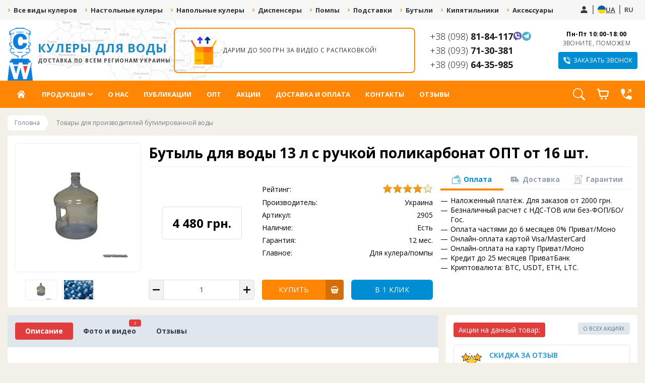

--- FILE ---
content_type: text/html; charset=UTF-8
request_url: https://cooler-water.com.ua/shop/2906/desc/butyl-dlja-vody-13-l-s-ruchkoj-polikarbonat-opt-ot-16-sht
body_size: 50969
content:
<!DOCTYPE html>
<html lang="ru">

<head>
<meta name="uri-translation" content="on" />
 <!-- Ускорить загрузку сайта ucoz -->
 <link rel="dns-prefetch"
 href="//google-analytics.com/">
 <link rel="dns-prefetch"
 href="//www.google-analytics.com/">
 <link rel="dns-prefetch"
 href="//fonts.googleapis.com/">
 <link rel="preconnect"
 href="https://fonts.gstatic.com"
 crossorigin>

 <link rel="preload"
 href="/diox/sc2/jquery.jscrollpane.css"
 as="style"
 onload="this.rel='stylesheet'">
 <link rel="preload"
 href="/diox/css/phone.v1.2.css"
 as="style"
 onload="this.rel='stylesheet'">
 <link rel="preload"
 href="/css/fontawesome/css/all.css"
 as="style"
 onload="this.rel='stylesheet'" />
 <link rel="preload"
 href="/slick/slick-theme.v4.0.css?version=1.07"
 as="style"
 onload="this.rel='stylesheet'" />
 <link rel="preload"
 href="/diox/css/owl.carousel.v1.03.css"
 as="style"
 onload="this.rel='stylesheet'" />

 <link rel="preload"
 as="style"
 href="https://fonts.googleapis.com/css2?family=Open+Sans:ital,wght@0,300;0,400;0,600;0,700;0,800;1,300;1,400;1,600;1,700;1,800&display=swap" />
 <link rel="stylesheet"
 href="https://fonts.googleapis.com/css2?family=Open+Sans:ital,wght@0,300;0,400;0,600;0,700;0,800;1,300;1,400;1,600;1,700;1,800&display=swap"
 media="print"
 onload="this.media='all'" />

 <meta name="viewport"
 content="width=device-width, user-scalable=no, initial-scale=1.0, maximum-scale=1.0, minimum-scale=1.0">
 <meta http-equiv="Content-Type"
 content="text/html; charset=utf-8" />

 <title>
 Бутыль для воды 13 л с ручкой поликарбонат ОПТ от 16 шт.
 
 </title>
 <meta name="title"
 content="Бутыль для воды 13 л с ручкой поликарбонат ОПТ от 16 шт." />
 <meta name="description" content="Бутыль для воды 13 л с ручкой поликарбонат ОПТ от 16 шт." />
<meta property="og:image" content="https://cooler-water.com.ua/_sh/29/2906.webp" />

 <link type="text/css"
 rel="StyleSheet"
 href="/diox/style/dstyl.css?version=2.93" />
 <link type="text/css"
 rel="StyleSheet"
 href="/diox/style/ddopstyl.css?version=2.91" />
 <link rel="stylesheet"
 type="text/css"
 href="/slick/slick.css?version=1.07" />
 <link type="text/css"
 rel="StyleSheet"
 href="/shopage/style.css?version=2.91" />
 <link rel="stylesheet"
 href="/shopage/new21/css/shopage21.css">
 
 

 <!-- Google Tag Manager -->
 <script> window.dataLayer = window.dataLayer || [];</script>
 <script src="/gtm_data/gtmTools.js"></script>

 <script>(function (w, d, s, l, i) {
 w[l] = w[l] || []; w[l].push({
 'gtm.start':
 new Date().getTime(), event: 'gtm.js'
 }); var f = d.getElementsByTagName(s)[0],
 j = d.createElement(s), dl = l != 'dataLayer' ? '&l=' + l : ''; j.async = true; j.src =
 'https://www.googletagmanager.com/gtm.js?id=' + i + dl; f.parentNode.insertBefore(j, f);
 })(window, document, 'script', 'dataLayer', 'GTM-T4KDJSQ');</script>
 <!-- End Google Tag Manager -->

 <!-- Facebook Pixel Code -->
 <script src="/gtm_data/FBPixelTools.js"></script>
 <script>
 !function (f, b, e, v, n, t, s) {
 if (f.fbq) return; n = f.fbq = function () {
 n.callMethod ?
 n.callMethod.apply(n, arguments) : n.queue.push(arguments)
 };
 if (!f._fbq) f._fbq = n; n.push = n; n.loaded = !0; n.version = '2.0';
 n.queue = []; t = b.createElement(e); t.async = !0;
 t.src = v; s = b.getElementsByTagName(e)[0];
 s.parentNode.insertBefore(t, s)
 }(window, document, 'script',
 'https://connect.facebook.net/en_US/fbevents.js');
 fbq('init', '2820678081556547');
 fbq('track', 'PageView');
 </script>
 <!-- End Facebook Pixel Code -->


	<link rel="stylesheet" href="/.s/src/base.min.css" />
	<link rel="stylesheet" href="/.s/src/layer7.min.css" />

	<script src="/.s/src/jquery-1.12.4.min.js"></script>
	
	<script src="/.s/src/uwnd.min.js"></script>
	<link rel="stylesheet" href="/.s/src/fancybox5/dist/css/fancybox5.min.css" />
	<link rel="stylesheet" href="/.s/src/social3.css" />
	<script async type="module" src="/.s/src/fancybox5/dist/js/chunks/uFancy-runtime.min.js"></script>
	<script async type="module" src="/.s/src/fancybox5/dist/js/vendors/fancybox5.min.js"></script>
	<script type="module" src="/.s/src/fancybox5/dist/js/uFancy.min.js"></script>
	<script src="/.s/src/shop_utils.js"></script>
	<script>
/* --- UCOZ-JS-DATA --- */
window.uCoz = {"layerType":7,"mf":"2cooler-water","shop_price_separator":" ","ver":1,"sign":{"10075":"Обов'язкові для вибору","3129":"Доступ заборонено. Минув період сесії.","7287":"Перейти на сторінку з фотографією.","3255":"Зберегти","3238":"Опції","210178":"Зауваження","3300":"Помилка","5255":"Помічник"},"sh_curr_def":3,"shop_price_f":["%01.f",""],"ssid":"061324306206416650300","uLightboxType":2,"language":"uk","country":"US","module":"shop","site":{"domain":"cooler-water.com.ua","id":"2cooler-water","host":"cooler-water.at.ua"},"sh_curr":{"3":{"disp":" грн.","default":1,"name":"Гривны","code":"UAH","dpos":0,"rate":1}},"sh_goods":{"2906":{"imgs":["/_sh/29/2906m.webp","/_sh/29/2906m_1.webp"],"old_price":"0.00","price":"4480.00"}}};
/* --- UCOZ-JS-CODE --- */

		function eRateEntry(select, id, a = 65, mod = 'shop', mark = +select.value, path = '', ajax, soc) {
			if (mod == 'shop') { path = `/${ id }/edit`; ajax = 2; }
			( !!select ? confirm(select.selectedOptions[0].textContent.trim() + '?') : true )
			&& _uPostForm('', { type:'POST', url:'/' + mod + path, data:{ a, id, mark, mod, ajax, ...soc } });
		}

		function updateRateControls(id, newRate) {
			let entryItem = self['entryID' + id] || self['comEnt' + id];
			let rateWrapper = entryItem.querySelector('.u-rate-wrapper');
			if (rateWrapper && newRate) rateWrapper.innerHTML = newRate;
			if (entryItem) entryItem.querySelectorAll('.u-rate-btn').forEach(btn => btn.remove())
		}
 function uSocialLogin(t) {
			var params = {"facebook":{"height":520,"width":950},"telegram":{"width":0,"height":0},"google":{"height":600,"width":700}};
			var ref = escape(location.protocol + '//' + ('cooler-water.com.ua' || location.hostname) + location.pathname + ((location.hash ? ( location.search ? location.search + '&' : '?' ) + 'rnd=' + Date.now() + location.hash : ( location.search || '' ))));
			window.open('/'+t+'?ref='+ref,'conwin','width='+params[t].width+',height='+params[t].height+',status=1,resizable=1,left='+parseInt((screen.availWidth/2)-(params[t].width/2))+',top='+parseInt((screen.availHeight/2)-(params[t].height/2)-20)+'screenX='+parseInt((screen.availWidth/2)-(params[t].width/2))+',screenY='+parseInt((screen.availHeight/2)-(params[t].height/2)-20));
			return false;
		}
		function TelegramAuth(user){
			user['a'] = 9; user['m'] = 'telegram';
			_uPostForm('', {type: 'POST', url: '/index/sub', data: user});
		}
$(function() {
		$('#fCode').on('keyup', function(event) {
			try {checkSecure(); } catch(e) {}
		});
	});
	
checkNumber_header = 'Зауваження';
		checkNumber_err = 'Опції<ul>%err_msg%</ul>Обов\'язкові для вибору';
function loginPopupForm(params = {}) { new _uWnd('LF', ' ', -250, -100, { closeonesc:1, resize:1 }, { url:'/index/40' + (params.urlParams ? '?'+params.urlParams : '') }) }
var _gaq = _gaq || [];
		_gaq.push(['_setAccount', 'UA-42279139-1']);
		_gaq.push(['_trackPageview']);
		(function() {
			var ga = document.createElement('script'); ga.type = 'text/javascript'; ga.async = true;
			ga.src = ('https:' == document.location.protocol ? 'https://ssl' : 'http://www') + '.google-analytics.com/ga.js';
			var s = document.getElementsByTagName('script')[0]; s.parentNode.insertBefore(ga, s);
		})();
	
/* --- UCOZ-JS-END --- */
</script>

	<style>.UhideBlock{display:none; }</style><link rel="stylesheet" href="/_st/shop.css" /><script src="/.s/src/shop.js"></script><style>
				@font-face {
					font-family: "FontAwesome";
					font-style: normal;
					font-weight: normal;
					src: url("/.s/src/panel-v2/fonts/fontawesome-webfont.eot?#iefix&v=4.3.0") format("embedded-opentype"), url("/.s/src/panel-v2/fonts/fontawesome-webfont.woff2?v=4.3.0") format("woff2"), url("/.s/src/panel-v2/fonts/fontawesome-webfont.woff?v=4.3.0") format("woff"), url("/.s/src/panel-v2/fonts/fontawesome-webfont.ttf?v=4.3.0") format("truetype"), url("/.s/src/panel-v2/fonts/fontawesome-webfont.svg?v=4.3.0#fontawesomeregular") format("svg");
				}
			</style>
</head>

<body>
<!--render lib-->
<script src="/shopage/render_fn.js"></script>
<!-- end render lib-->
 
 <!-- Facebook Pixel Code (noscript) -->
 <noscript><img height="1"
 width="1"
 style="display:none"
 src="https://www.facebook.com/tr?id=2820678081556547&ev=PageView&noscript=1" /></noscript>
 <!-- End Facebook Pixel Code -->

 <!-- Google Tag Manager (noscript) -->
 <noscript><iframe src="https://www.googletagmanager.com/ns.html?id=GTM-T4KDJSQ"
 height="0"
 width="0"
 style="display:none;visibility:hidden"></iframe></noscript>
 <!-- End Google Tag Manager (noscript) -->

 <!--U1AHEADER1Z--><script>try{uCoz.site.module= "shop"}catch(e){}</script> 
<!--- заглушка для youTube видео ---><script src="/shopage/youTube-loader.min.js"></script><!--- заглушка для youTube видео end --->
<style>

#list_shops {
 width: calc(100% + 0px);
 margin: 10px 0px !important;
 padding: 0px !important;
 display: block;
}

#list_shops .iconcath {
width: calc(25% - 15px);
}

@media only screen and (max-width:419px) {
#list_shops .iconcath {
width: calc(50% - 15px);
}
}
</style>

<!--- Schema разметка для поисковиков --->



<!--- Блок "товар добавлен в корзину --->
<div id="uspeh">
 <div class="uspeh">

 <strong class="textpstr">Товар добавлен в корзину!</strong>

 <div onclick="$('#uspeh').css('display','none');" class="prodpokup">Продолжить покупки</div><a href="/shop/checkout" class="oformpokup">Оформить заказ</a>

 </div>
</div>

 <!--Мобильная шапка-->
 <div class="mobile-header">
 <div class="left-panel">
 <a href="#mail-form-2" class="headcell mobile-header__call ulightbox"><span>Заказать звонок</span></a>
 <a class="messenger-link viber-link" href="viber://chat?number=%2B380988184117"
 aria-label="Написать в вайбер"></a>
 <a class="messenger-link telegram-link" href="tg://resolve?domain=CoolerWaters"
 aria-label="Написать в телеграм"></a>
 </div>
 <div class="right-panel">
 <div class="lang">
 <div class="lang__item">
 
 <style>div#baseLogFormAjx td:not(:empty) { padding: 5px 0; } div#baseLogFormAjx td + td:not(:empty) { padding-left:5px; }</style>
 <a href="javascript:;" rel="nofollow" onclick="loginPopupForm(); return false;" class="user-login-btn"><svg width="18" height="18"><use href="/diox/style/svg_lib.svg#svg_user_icon"></use></svg></a>
 
 </div>
 <div class="lang__item">
 <img src="/img/ua.svg" alt="ua">
 <a href="/uk" class="lang__link" data-google-lang="uk">UA</a>
 </div>
 <div class="lang__item">
<a href="/uk" class="lang__link" data-google-lang="uk">UA</a>
 </div>
 </div>
 </div>
</div>

<style>
 .mobile-header {
 display: none;
 }

 @media (max-width: 768px) {
 .mobile-header {
 display: flex;
 align-items: center;
 justify-content: space-between;
 gap: 5px;
 padding: 15px;
 }

 .mobile-header__call {
 position: static;
 display: inline-flex;
 width: auto;
 padding-inline: 10px;
 font-size: 11px;
 }

 .mobile-header .messenger-link {
 display: block;
 flex: 0 0 18px;
 }

 .left-panel {
 display: flex;
 align-items: center;
 justify-content: flex-start;
 gap: 10px;
 }
 }

 @media (max-width: 360px) {
 .mobile-header .messenger-link {
 display: none;
 }
 }
</style>
<!--"Мобильная шапка-->

<!--- Навигация по категориям магазина в шапке сайта --->
<div id="head">

 <div class="head">

 <div class="dsright">
 
 <div class="lang">
 
 <div class="lang__item">
 
 <style>div#baseLogFormAjx td:not(:empty) { padding: 5px 0; } div#baseLogFormAjx td + td:not(:empty) { padding-left:5px; }</style>
 <a href="javascript:;" rel="nofollow" onclick="loginPopupForm(); return false;" class="user-login-btn"><svg width="18" height="18"><use href="/diox/style/svg_lib.svg#svg_user_icon"></use></svg></a>
 
 </div>
 
 <div class="lang__item">
 <img src="/img/ua.svg" alt="ua">
 <a href="/uk" class="lang__link" data-google-lang="uk">UA</a>
 </div>
 <div class="lang__item">
 <a href="/" class="lang__link" data-google-lang="ru">RU</a>
 </div>
 </div>
 <script src="https://cooler-water.com.ua/js/lang.js?v=1.01" ></script>
 <!--<script src="//translate.google.com/translate_a/element.js?cb=TranslateInit"></script>-->
 
 </div>

 <ul class="bxr-topline-menu"><li>
 <a href="/shop/kulery-dlja-vody" alt="Все виды кулеров" class="bxr-font-color">Все виды кулеров</a>
 </li><li>
 <a href="/shop/kulery-dlja-vody/nastoln_cooler" alt="Настольные кулеры для воды" class="bxr-font-color">Настольные кулеры</a>
 </li><li>
 <a href="/shop/kulery-dlja-vody/napoln_cooler" alt="Напольные кулеры для воды" class="bxr-font-color">Напольные кулеры</a>
 </li><li>
 <a href="/shop/dispenser" alt="Диспенсеры для воды" class="bxr-font-color">Диспенсеры</a>
 </li><li>
 <a href="/shop/pompu-dlya-vodu" alt="Помпы для воды" class="bxr-font-color">Помпы</a>
 </li><li>
 <a href="/shop/aksesyaru/polki-pod-butyli" alt="Подставки под бутыля" class="bxr-font-color">Подставки</a>
 </li><li>
 <a href="/shop/butyli-dlja-vody" alt="Бутыли для воды" class="bxr-font-color">Бутыли</a>
 </li><li>
 <a href="/shop/ehlektrokipjatilniki-dlja-vody-chaerazdatchik" alt="Электрокипятильники" class="bxr-font-color">Кипятильники</a>
 </li><li>
 <a href="/shop/aksesyaru" alt="Аксессуары для бутылей и воды" class="bxr-font-color">Аксессуары</a>
 </li><li>
 <a href="/shop/zapchasti-dlja-kulera" alt="Запчасти для кулера воды и для помпы воды" class="bxr-font-color">Запчасти</a>
 </li><li>
 <a href="/shop/uslugi-dlja-kulerov" alt="Услуги связаны с кулерами для воды" class="bxr-font-color">Услуги</a>
 </li></ul>

 </div>
</div>

<!--- Основная шапка сайта --->
<div id="headinfo">
 <div class="headinfo">

 <!--- Номера телефонов и помощь --->
 <div id="headphone">
<div class="headple">
 <div class="phone-wrapper">
 <a class="hphon" href="tel:+380988184117">+38 (098) <span>81-84-117</span></a>
 <a class="messenger-link viber-link" href="viber://chat?number=%2B380988184117" aria-label="Написать в вайбер"></a>
 <a class="messenger-link telegram-link" href="tg://resolve?domain=CoolerWaters" aria-label="Написать в телеграм"></a>
 </div>
 <div class="phone-wrapper">
 <a class="hphon" href="tel:+380937130381">+38 (093) <span>71-30-381</span></a>
 <!---<a class="messenger-link telegram-link" href="tel:+380937130381" aria-label="Написать в телеграм"></a>--->
 </div>
 <div class="phone-wrapper">
 <a class="hphon" href="tel:+380996435985">+38 (099) <span>64-35-985</span></a>
 <!---<a class="messenger-link telegram-link" href="tel:+380996435985" aria-label="Написать в телеграм"></a>--->
 </div>
</div>

 <div class="headpri">
 <div class="headcelltext"><b>Пн-Пт 10:00-18:00</b> ЗВОНИТЕ, ПОМОЖЕМ</div>
 <a href="#mail-form-2" class="headcell ulightbox"><span>Заказать звонок</span></a>
 </div>
 </div>

 <!--- Блок вызова в формой обратного звонка --->
 <div id="mail-form-2">
 <div style="overflow: hidden;"><h3>Заказать звонок</h3>
				<script>
					function _uploadCheck() {
						var w=_uWnd.all[this.upload_wnd];
						if (!w || w.state.destroyed) return;
						w._myuploadTimer=setTimeout("_uploadProgress('"+this.upload_id+"',"+this.upload_wnd+")",3000);
					}
					function _uploadProgress(upId,widx) {
						if (_uWnd.all[widx]) _uWnd.all[widx]._myuploadTimer=null;
						var o={upload_wnd:widx,upload_id:upId,dataType:'json',type:'GET',timeout:5000,cache:1,success:_uploadTick,error: function(a, b, c) { console.log('Test!', a, '-', b, '-', c); }};
						try {
							_uAjaxRequest("/.uploadstatus?upsession="+upId,o);
						} catch(e) {
							_uploadCheck.call(o,null,'error');
						}
					}
					function _uploadTick(data,st) {
						var w=_uWnd.all[this.upload_wnd];
						if (!w || w.state.destroyed) return;
						if (data.state=='error') {
							if (data.status==413) _uWnd.alert('Сумарний розмір файлів перевищує допустиме значення 15 МБ','',{w:230,h:80,tm:3000});
							else _uWnd.alert('Помилка з\'єднання, спробуйте пізніше ('+data.status+')','',{w:230,h:80,tm:3000});
							w.close();
							sblmb3=0;
							return;
						} else if (data.state=='starting' && w._myuploadStarted) {
							_uWnd.alert('Помилка з\'єднання, спробуйте пізніше','',{w:230,h:80,tm:3000});
							w.close();
							return;
						} else if (data.state=='uploading' || data.state=='done') {
							var cents;
							if (data.state=='done' || data.size==0) {
								w.footer('');
							} else {
								cents=Math.floor(data.received/data.size*1000)/10;
								w.footer('<div style="border:1px solid;position:relative"><div class="myWinTD2" style="width:'+Math.floor(cents)+'%;height:20px"></div><div style="text-align:center;position:absolute;left:0;top:0;width:100%;height:20px;font-size:14px">'+cents+'% ('+Math.floor(data.received/1024)+' Kb)</div></div>');
							}
							w._myuploadStarted=1;
							if (data.state=='done') {
								sblmb3=0;
								return;
							}
						}
						_uploadCheck.call(this);
					}
					var sblmb3=0;

					function funahS6H( form, token = {} ) {
						var act='/mail/', upref='5b0Ts1VId6c', uploadId, wnd;
						try { var tr=checksubmit(); if (!tr){return false;} } catch(e) {}
						if (sblmb3==1) { return false; }
						sblmb3=1;
						window._uploadIdx = window._uploadIdx ? window._uploadIdx+1 : 1;
						uploadId = 'up' + window._uploadIdx + '_' + upref;

						form.action=act+'?upsession='+uploadId;

						wnd = new _uWnd(
							'sendMFe3',
							'Надсилання повідомлення',
							-350,
							-100,
							{
								footerh:25,
								footerc:' ',
								modal:1,
								closeonesc:1,
								resize:0,
								hidefooter:0,
								contentsizeprio:0,
								onbeforeclose:function(){},
								onclose:function(wnd) {
									if (wnd._myuploadTimer) clearTimeout(wnd._myuploadTimer);
									wnd._myuploadTimer=null;
								}
							},
							{ form, data:token }
						);

						wnd._myuploadStarted=0;
						_uploadCheck.call({upload_wnd:wnd.idx,upload_id:uploadId});

						return false
					}

					jQuery(function($) {
						if ($("input[id=policy]").length) {
							$('body').on("submit","form[name=mform]", function() {
								if (!$('input[id=policy]:checked').length) {
									$("input[id=policy]").next().css({"cssText":"color: red !important","text-decoration":"underline"});
									return false;
								} else {
									$("input[id=policy]").next().removeAttr('style');
								}
							});

							$('body').on("change","#policy", function() {
								$("input[id=policy]").next().removeAttr('style');
							});
						}
					});
				</script>
			<form method="post" name="mform" id="mffahS6H" class="mform-3" enctype="multipart/form-data" onsubmit="return funahS6H(this)" data-submitter="funahS6H">
				<input type="hidden" name="jkd498" value="1">
				<input type="hidden" name="jkd428" value="1">
				<div class="fd_email">
<input type="text" name="f1" size="30" style="width:90%;display:none;" value="123@mail.ru" maxlength="70">
<input type="text" name="f2" size="30" style="width:100%;display:none;" maxlength="70" value="Обратная связь Cooler-water">
<input type="text" name="f3" size="30" style="width:100%;" placeholder="Ваше имя" maxlength="70">
<input type="text" id="phoness_bc" name="f4" size="30" style="width:100%;" placeholder="Ваш номер" maxlength="70">
<input type="submit" value="Перезвоните мне" style="display:table;margin:0px auto;">
</div>
				<input type="hidden" name="id" value="3" />
				<input type="hidden" name="a" value="1" />
				<input type="hidden" name="o" value="1" />
			</form></div>
 </div>
 

 <!--- Блок инфо при входе --->
 <script>document.addEventListener('DOMContentLoaded', () => { if (!+langObj.getCookie('notify_form_on_start')) { setTimeout(() => { if($.fn.fancybox) { $.fancybox && $.fancybox("#notify_form_on_start"); } if (uFancy) { uFancy.show([{ src: '#notify_form_on_start', type: 'inline' }],{mainClass: "ufancy-container ufancy-container-alerts",on:{close:()=>langObj.setCookie('notify_form_on_start',+document.getElementById('no_show_enter_ntf').checked,{'max-age':172800})}}); } },120000); } });</script>
 <div id="notify_form_on_start" style="display:none; padding:15px; text-align:center;">
 <h3>Информация</h3>
 <p>Запросы на запчасти, ремонты и чистку кулера принимаем на <b> Вайбер/Телеграм: 0988184117</b></p>
 <label>Не показывать больше<input type="checkbox" id="no_show_enter_ntf" checked></label>
 </div>

 
 <div id="openenter" style="display:none;background:#fff;padding:30px;">
 <h3 style="margin:0px 0px 15px 0px;">Форма входа</h3><div id="uidLogForm" class="auth-block" align="center">
				<div id="uidLogButton" class="auth-block-social">
					<div class="login-button-container"><button class="loginButton" onclick="window.open('https://login.uid.me/?site=2cooler-water&d=cooler-water.com.ua&amp;ref='+escape(location.protocol + '//' + ('cooler-water.com.ua' || location.hostname) + location.pathname + ((location.hash ? (location.search ? location.search + '&' : '?') + 'rnd=' + Date.now() + location.hash : (location.search || '' )))),'uidLoginWnd','width=580,height=450,resizable=yes,titlebar=yes')">Увійти через uID</button></div>
					<div class="auth-social-list"><a href="javascript:;" onclick="return TWidgetLogin.auth();" id="tgauth" data-onauth="TelegramAuth(user)" data-social="telegram" class="login-with telegram" title="Увійти через Telegram" rel="nofollow"><i></i></a>  <script src="/.s/src/telegram/auth.js"></script>
				<script>TWidgetLogin.init('widget_login', 1117456974, {"origin":"https:\/\/cooler-water.com.ua","embed":1}, false, "ru");</script><a href="javascript:;" onclick="return uSocialLogin('facebook');" data-social="facebook" class="login-with facebook" title="Увійти через Facebook" rel="nofollow"><i></i></a><a href="javascript:;" onclick="return uSocialLogin('google');" data-social="google" class="login-with google" title="Увійти через Google" rel="nofollow"><i></i></a></div>
					<div class="auth-block-switcher">
						<a href="javascript:;" class="noun" onclick="document.getElementById('uidLogButton').style.display='none';document.getElementById('baseLogForm').style.display='';" title="Використовуйте, якщо вікно авторизації через uID не відкривається">Стара форма входу</a>
					</div>
				</div>
				<div id="baseLogForm" class="auth-block-base" style="display:none">
		<script>
		sendFrm549344 = function( form, data = {} ) {
			var o   = $('#frmLg549344')[0];
			var pos = _uGetOffset(o);
			var o2  = $('#blk549344')[0];
			document.body.insertBefore(o2, document.body.firstChild);
			$(o2).css({top:(pos['top'])+'px',left:(pos['left'])+'px',width:o.offsetWidth+'px',height:o.offsetHeight+'px',display:''}).html('<div align="left" style="padding:5px;"><div class="myWinLoad"></div></div>');
			_uPostForm(form, { type:'POST', url:'/index/sub/', data, error:function() {
				$('#blk549344').html('<div align="left" style="padding:10px;"><div class="myWinLoadSF" title="Неможливо виконати запит, спробуйте пізніше"></div></div>');
				_uWnd.alert('<div class="myWinError">Неможливо виконати запит, спробуйте пізніше</div>', '', {w:250, h:90, tm:3000, pad:'15px'} );
				setTimeout("$('#blk549344').css('display', 'none');", '1500');
			}});
			return false
		}
		
		</script>

		<div id="blk549344" style="border:1px solid #CCCCCC;position:absolute;z-index:82;background:url('/.s/img/fr/g.gif');display:none;"></div>

		<form id="frmLg549344" class="login-form local-auth" action="/index/sub/" method="post" onsubmit="return sendFrm549344(this)" data-submitter="sendFrm549344">
			
			
			<table border="0" cellspacing="1" cellpadding="0" width="100%">
			
			<tr><td class="login-form-label" width="20%" nowrap="nowrap">E-mail:</td>
				<td class="login-form-val" ><input class="loginField" type="text" name="user" value="" size="20" autocomplete="username" style="width:100%;" maxlength="50"/></td></tr>
			<tr><td class="login-form-label">Пароль:</td>
				<td class="login-form-val"><input class="loginField" type="password" name="password" size="20" autocomplete="password" style="width:100%" maxlength="32"/></td></tr>
				
			</table>
			<table border="0" cellspacing="1" cellpadding="0" width="100%">
			<tr><td nowrap>
					<input id="rementry" type="checkbox" name="rem" value="1" checked="checked"/><label for="rementry">запам'ятати</label>
					</td>
				<td style="text-align:end" valign="top"><input class="loginButton" name="sbm" type="submit" value="Вхід"/></td></tr>
			<tr><td class="login-form-links" colspan="2"><div style="text-align:center;"><a href="javascript:;" rel="nofollow" onclick="new _uWnd('Prm','Нагадування пароля',300,130,{ closeonesc:1 },{url:'/index/5'});return false;">Забув пароль</a> | <a href="/register">Реєстрація</a></div></td></tr>
			</table>
			
			<input type="hidden" name="a"    value="2" />
			<input type="hidden" name="ajax" value="1" />
			<input type="hidden" name="rnd"  value="344" />
			
			<div class="social-label">або</div><div class="auth-social-list"><a href="javascript:;" onclick="return TWidgetLogin.auth();" id="tgauth" data-onauth="TelegramAuth(user)" data-social="telegram" class="login-with telegram" title="Увійти через Telegram" rel="nofollow"><i></i></a>  <script src="/.s/src/telegram/auth.js"></script>
				<script>TWidgetLogin.init('widget_login', 1117456974, {"origin":"https:\/\/cooler-water.com.ua","embed":1}, false, "ru");</script><a href="javascript:;" onclick="return uSocialLogin('facebook');" data-social="facebook" class="login-with facebook" title="Увійти через Facebook" rel="nofollow"><i></i></a><a href="javascript:;" onclick="return uSocialLogin('google');" data-social="google" class="login-with google" title="Увійти через Google" rel="nofollow"><i></i></a></div>
		</form></div></div>
 </div>

 <!--- Логотип сайта --->
 <a href="/" class="logohead" alt="Кулеры для воды с доставкой по всем регионам Украины">
 Кулеры для воды
 <span>Доставка по всем регионам Украины</span>
 </a>

 <!--- Блок с каруселью акций в шапке --->
 <div class="akcblock">
 
 <!--- Заглушка загрузчика --->
 <div class="dioxload"></div>
 
 <!--- Таймер обратного отчёта акций 
 <div class="timers">
 <div class="dateMiddles">
 <span class="currentDay"></span>
 <span class="currentHour"></span>
 <span class="currentMinute"></span>
 <span class="currentSecond"></span>
 </div>
 </div>--->
 
 <!--- Блок с каруселью акций --->
 <section class="regularhead">
<div><a href="https://cooler-water.com.ua/darim_do_500_grn_za_video_s_raspakovkoy" class="akcbslid akcbslid127"><span>Дарим до 500 грн за видео с распаковкой!</span></a></div><div><a href="https://cooler-water.com.ua/skidka_do_-20_za_podpisku_na_sotsseti" class="akcbslid akcbslid96"><span>Скидка до -20% за подписку на соц.сети</span></a></div><div><a href="https://cooler-water.com.ua/postoyannym_klientam_skidka" class="akcbslid akcbslid108"><span>Постоянным клиентам скидка</span></a></div><div><a href="https://cooler-water.com.ua/besplatnaya_dostavka_ot_50_000_grn_po_vsey_ukraine" class="akcbslid akcbslid107"><span>Бесплатная доставка от 50 000 грн.  по всей Украине</span></a></div><div><a href="https://cooler-water.com.ua/kupite_kuler_i_poluchite_skidku_do_1000_grn" class="akcbslid akcbslid106"><span>Купите кулер и получите скидку ДО 1000 грн.</span></a></div><div><a href="https://cooler-water.com.ua/sday_staryy_kuler_i_poluchi_skidku_10-20_na_novyy" class="akcbslid akcbslid105"><span>Сдай старый кулер и получи скидку 10-20% на новый</span></a></div><div><a href="https://cooler-water.com.ua/k_kuleram_s_nizhney_zagruzkoy_-_podarok" class="akcbslid akcbslid104"><span>К кулерам с нижней загрузкой - ПОДАРОК</span></a></div><div><a href="https://cooler-water.com.ua/sertifikat_na_chistku_za_pokupku_kulera_dlya_vody" class="akcbslid akcbslid103"><span>Сертификат на чистку за покупку кулера для воды</span></a></div><div><a href="https://cooler-water.com.ua/za_kuler_dlya_vody_-_poluchite_vodu_v_podarok_tara_zalog" class="akcbslid akcbslid102"><span>За кулер для воды - получите воду в подарок (тара залог)</span></a></div><div><a href="https://cooler-water.com.ua/dopolnitelnaya_garantiya_ot_magazina_cooler-water" class="akcbslid akcbslid101"><span>Дополнительная гарантия от магазина Cooler-Water</span></a></div>
 </section>
 </div>
 
 </div>
</div>

<!--- Основное меню сайта --->
<div id="gmenu">
 <div class="gmenu">

 <nav class="h_menu">
 <div class="inner">
 <div class="h_menu_right">

 <!--
 <div class="userrhmenu">
 
 <style>div#baseLogFormAjx td:not(:empty) { padding: 5px 0; } div#baseLogFormAjx td + td:not(:empty) { padding-left:5px; }</style>
 <a href="javascript:;" rel="nofollow" onclick="loginPopupForm(); return false;" class="hmc_ico hmc_user">Кабинет</a>
 
 </div>-->
 <div class="pnkqsearch" title="Поиск по сайту"><a onclick="toggle('#vipad-3');" class="toggle-search-panel"><svg width="24" height="24"><use href="/diox/style/svg_lib.svg#svg_search_icon"></use></svg></a></div>
 <div id="header_cart" class="header-cart"><div id="shop-basket"><!--
<div class="newcarttovno">Вы ещё не выбрали товар!</div><div class="mnewcarttovno">0</div>
-->
<a href="/shop/checkout" class="header-cart-link">
<span class="cart-count-container">
 <svg class="cart-icon" width="28" height="28"><use xlink:href="/.s/t/2301/icons/icons.svg#cart_icon"></use></svg>
 
</span>
</a>

<!-- Численное склонение -->
<script type="text/javascript">
setNum = function(c,n){
 var a,b,i,d;
 a = document.all||document.getElementsByTagName('*');
 for(b=0;b<a.length;b++){if(new RegExp("(^|\\b)"+c+"(\\b|$)").test(a[b].className)){
 i = function(){
 d = parseFloat(a[b].innerHTML);
 if(!d){return n[2]}else
 if(d%1){return n[1]}else
 if(/(11|12|13|14|5|6|7|8|9|0)$/.test(d)){return n[2]}else
 if(/1$/.test(d)){return n[0]}else
 if(/(2|3|4)$/.test(d)){return n[1]}
 };
 a[b].innerHTML=i().replace(/\{N\}/,d||0);
 }}
 }
</script>
<script type="text/javascript">
setNum('newcarttov',['Выбран {N} товар','Выбрано {N} товара','Выбрано {N} товаров']);
</script>
<!-- Конец -->

<style>
 #shop-basket ul { margin:0; padding:0; text-align:left; list-style:none }
 #shop-basket li { margin:0 0 5px 0; padding-left:35px }
 #shop-basket .sb-name { margin-right:18px; }
 #shop-basket .sb-cost { margin-right:18px; color: gray; }
 #shop-basket .sb-func { float:right; cursor:pointer; width:16px; height:16px; margin:0;}
 #shop-basket a.remove { background:url('/.s/img/sh/del.png') no-repeat 3px 0; }
 #shop-basket a.remove:hover { background:url('/.s/img/sh/del.png') no-repeat 3px -16px; }
 #shop-basket .empty { text-align:center; }
 #shop-basket .total {font-weight: bold;}
 #shop-basket .total, #shop-basket .disc { text-align:right; }
 #shop-basket .disc-info { font-style: italic; }
</style>



<script language="Javascript">
 <!--
 var lock_buttons = 0;
 
 function clearBasket(){
 if(lock_buttons) return false; else lock_buttons = 1;
 var el = $('#shop-basket');
 if(el.length){ var g=document.createElement("div"); $(g).addClass('myWinGrid').attr("id",'shop-basket-fade').css({"left":"0","top":"0","position":"absolute","border":"#CCCCCC 1px solid","width":$(el).width()+'px',"height":$(el).height()+'px',"z-index":5}).hide().bind('mousedown',function(e){e.stopPropagation();e.preventDefault();_uWnd.globalmousedown();}).html('<div class="myWinLoad" style="margin:5px;"></div>'); $(el).append(g); $(g).show(); }
 _uPostForm('',{type:'POST',url:'/shop/basket',data:{'mode':'clear'}});
 return false;
 }
 
 function removeBasket(id){
 if(lock_buttons) return false; else lock_buttons = 1;
 $('#basket-item-'+id+' .sb-func').removeClass('remove').addClass('myWinLoadS').attr('title','');
 _uPostForm('',{type:'POST',url:'/shop/basket',data:{'mode':'del', 'id':id}});
 return false;
 }
 

function add2Basket(id, pref){
 if(lock_buttons) return false; else lock_buttons = 1;
 var opt = [], err_msg = '', err_msgs = [], radio_options = {}, el_id = {};
 $('#b'+pref+'-'+id+'-basket').attr('disabled','disabled');
 $('#'+pref+'-'+id+'-basket').removeClass('done').removeClass('err').removeClass('add').addClass('wait').attr('title','');
 $('#'+pref+'-'+id+'-options-selectors').find('select, input').each(function(){
 switch (this.type) {
 case 'radio':
 el_id = this.id.split('-');
 ((typeof (radio_options[el_id[3]]) == 'undefined') && (radio_options[el_id[3]] = { 'val': - 1, 'id': this.id }));
 (this.checked && (radio_options[el_id[3]]['val'] = this.value));
 break;
 case 'checkbox':
 if (this.checked && (this.value !== '')) {
 if(this.value !== ''){
 opt.push(this.id.split('-')[3]+'-'+this.value);
 } else {
 err_msgs.push({'id':this.id.split('-')[3], 'msg':'<li>'+$(this).parent().parent().find('span.opt').html().replace(':', '')+'</li>'});
 }
 }
 break;
 default:
 if (this.value !== '') {
 opt.push(this.id.split('-')[3]+'-'+this.value);
 } else {
 err_msgs.push({'id':this.id.split('-')[3], 'msg':'<li>'+$(this).parent().parent().find('span.opt').html().replace(':', '')+'</li>'});
 }
 }
 });
 for(i in radio_options){
 if(radio_options[i]['val'] != -1){
 opt.push(radio_options[i]['id'].split('-')[3]+'-'+radio_options[i]['val']);
 }else{
 err_msgs.push({'id':radio_options[i]['id'].split('-')[3], 'msg':'<li>'+$('#'+radio_options[i]['id']).parent().parent().parent().find('span.opt').html().replace(':', '')+'</li>'});
 }
 }

 err_msgs.sort(function(a, b){ return ((a['id'] > b['id']) ? 1 : -1); });
 for (var i=0; i<err_msgs.length; i++) { err_msg += err_msgs[i]['msg']; }

 if(err_msg == ''){
 let quantity = $('#q'+pref+'-'+id+'-basket').val() || 1;
 _uPostForm('',{type:'POST',url:'/shop/basket',data:{'mode':'add', 'id':id, 'pref':pref, 'opt':opt.join(':'), 'cnt':quantity}});
 
 remarkingAddToCartEvent(id, pref);
 ecommerceProductAddToCartEvent(id, pref, quantity);
 fbAddToCartEvent(id, pref);
 
 }else{
 lock_buttons = 0;
 shop_alert('<div class="MyWinError">Опции<ul>'+err_msg+'</ul>обязательны для выбора</div>','Замечания','warning',350,100,{tm:8000,align:'left',icon:'/.s/img/icon/warning.png', 'onclose': function(){ $('#b'+pref+'-'+id+'-basket').removeAttr('disabled'); $('#'+pref+'-'+id+'-basket').removeClass('wait').addClass('add'); }});
 }
 return false;
 }
 
function buyNow(id, pref){
 if(lock_buttons) return false; else lock_buttons = 1;
 var opt = [], err_msg = '', err_msgs = [], radio_options = {}, el_id = {};
 $('#b'+pref+'-'+id+'-buynow').attr('disabled', 'disabled');
 $('#'+pref+'-'+id+'-buynow').removeClass('done').removeClass('err').removeClass('now').addClass('wait').attr('title','');
 $('#'+pref+'-'+id+'-options-selectors').find('select, input').each(function(){
 switch (this.type) {
 case 'radio':
 el_id = this.id.split('-');
 ((typeof (radio_options[el_id[3]]) == 'undefined') && (radio_options[el_id[3]] = { 'val': - 1, 'id': this.id }));
 (this.checked && (radio_options[el_id[3]]['val'] = this.value));
 break;
 case 'checkbox':
 if (this.checked && (this.value !== '')) {
 if(this.value !== ''){
 opt.push(this.id.split('-')[3]+'-'+this.value);
 } else {
 err_msgs.push({'id':this.id.split('-')[3], 'msg':'<li>'+$(this).parent().parent().find('span.opt').html().replace(':', '')+'</li>'});
 }
 }
 break;
 default:
 if (this.value !== '') {
 opt.push(this.id.split('-')[3]+'-'+this.value);
 } else {
 err_msgs.push({'id':this.id.split('-')[3], 'msg':'<li>'+$(this).parent().parent().find('span.opt').html().replace(':', '')+'</li>'});
 }
 }
 });
 for(i in radio_options){
 if(radio_options[i]['val'] != -1){
 opt.push(radio_options[i]['id'].split('-')[3]+'-'+radio_options[i]['val']);
 }else{
 err_msgs.push({'id':radio_options[i]['id'].split('-')[3], 'msg':'<li>'+$('#'+radio_options[i]['id']).parent().parent().parent().find('span.opt').html().replace(':', '')+'</li>'});
 }
 }

 err_msgs.sort(function(a, b){ return ((a['id'] > b['id']) ? 1 : -1); });
 for (var i=0; i<err_msgs.length; i++) { err_msg += err_msgs[i]['msg']; }

 let quantity = $('#q'+pref+'-'+id+'-basket').val() || 1;

 if(err_msg == ''){
 _uPostForm('',{type:'POST',url:'/shop/basket',data:{'mode':'add', 'id':id, 'pref':pref, 'opt':opt.join(':'), 'cnt':quantity, 'now':1}});

 remarkingAddToCartEvent(id, pref);
 ecommerceProductAddToCartEvent(id, pref, quantity);
 fbAddToCartEvent(id, pref);

 }else{
 lock_buttons = 0;
 shop_alert('<div class="MyWinError">Опции<ul>'+err_msg+'</ul>обязательны для выбора</div>','Замечания','warning',350,100,{tm:8000,align:'left',icon:'/.s/img/icon/warning.png', 'onclose': function(){ $('#b'+pref+'-'+id+'-buynow').removeAttr('disabled'); $('#'+pref+'-'+id+'-buynow').removeClass('wait').addClass('add'); }});
 }
 return false;
}
 
function getOpt(id, prefix) {
 const baseSelector = `#${prefix}_${id}`;
 const options = [];
 const errors = new Map();
 let errorMessage;
 const setError = (optId) => {
 if (!errors.has(optId)) {
 const name = $(`${baseSelector}-oitem-${optId} .opt`).text()?.trim().replace(':', '');
 errors.set(+optId, `<li>${name}</li>`);
 }
 }

 $(`#${prefix}-${id}-options-selectors`).find('select, input').each(function () {
 const {type, id: optionIdSelector, checked, value, name} = this;
 const [, , , optId] = optionIdSelector.split('-');

 switch (type) {
 case 'radio': {
 const radioValue = $(`input[type="radio"][name=${name}]:checked`).val();

 if (radioValue) {
 options.push(`${optId}-${radioValue}`);
 } else {
 setError(optId);
 }
 break;
 }
 case 'checkbox': {
 if (checked) {
 options.push(`${optId}-${value || 'on'}`);
 }
 break;
 }
 default: {
 if (value !== '') {
 options.push(`${optId}-${value}`);
 } else {
 setError(optId);
 }
 }
 }
 });

 errorMessage = [...errors].sort(([a], [b]) => a > b ? 1 : -1).map(([, val]) => val).join('');

 return errorMessage === '' ? options.join(':') : '';
}
 
function addSetToBasket(id, pref, seconds, isSecondProduct = false) {
 if (lock_buttons) return false; else lock_buttons = 1;

 const arr = seconds;
 const cntEl = document.querySelector(`#qid-${id}-basket`);
 const cnt = isSecondProduct ? 1 : cntEl && cntEl.value || 1;
 const opt = !isSecondProduct ? getOpt(id, pref) : ''; 

 _uPostForm(
 '', {
 type: 'POST',
 url: '/shop/basket',
 data: {
 'mode': 'add',
 'id': id,
 'pref': pref,
 'cnt':cnt,
 ...(opt && { opt })
 },
 success: function () {
 lock_buttons = 0;

 if (seconds.length) {
 const {id: sId, pref: sPref} = arr.shift();
 addSetToBasket(sId, sPref, arr, true);
 } else {
 location.href = '/shop/checkout';
 }
 }
 }
 );
}
 function updateSets(mainId) {
 const id = document.querySelector('#set_second_product').dataset.secondId;
 const curr = getCookie(uCoz.mf + 'uShopCu') ? getCookie(uCoz.mf + 'uShopCu') : uCoz.sh_curr_def;

 document.querySelector('#buy_set_btn').dataset.secondId = id;

 const hasOpt = getOpt(mainId,'id'); 
 const cnt = hasOpt ? 1 : document.querySelector(`#qid-${mainId}-basket`).value;
 const price = getOpt(mainId,'id') ? parseFloat(document.querySelector(`.id-good-${mainId}-price`).textContent.replace(/[^\d,]/g, "").replace(",", ".")) : uCoz.sh_goods[mainId].price;

 document.querySelector('#set_price').innerHTML = formatPrice(((price) * cnt) + uCoz.sh_goods[id].price, uCoz.sh_curr[curr]);
 }
 
//CATALOG BUNDLES
function handleBundlePurchase(el, buyOnlyMainProduct = false) {
 el.classList.add('wait');
 const {productId, bundleItems} = window.coolerBundles;

 if (buyOnlyMainProduct) {
 buyNow(productId, 'id');
 } else {
 addSetToBasket(productId, 'id', bundleItems);
 }
}

function updateSetsFromCatalog(productId) {
 const originBundleCard = document.querySelector(`#bundle_item_${productId}_tpl`).content.querySelector(`#bundle_card_${productId}`);
 const modalEl = document.querySelector('#buy_set');

 //bundles build
 const bundleItems = [];
 modalEl.querySelectorAll('.js-bundle-item').forEach(el => {
 const bundleId = el.dataset.secondId;
 const price = uCoz.sh_goods[bundleId].price;

 if (bundleId && price) {
 bundleItems.push({
 id: bundleId,
 pref: 'inf13',
 price,
 });
 }
 });
 window.coolerBundles = {
 ...window.coolerBundles,
 productId,
 bundleItems,
 };

 //bundle total price
 const priceTotalEl = document.querySelector('#set_price');
 const currencyFormat = uCoz.sh_curr[getCookie(uCoz.mf + 'uShopCu') ? getCookie(uCoz.mf + 'uShopCu') : uCoz.sh_curr_def];
 let priceTotal = +uCoz.sh_goods[productId].price;
 bundleItems.forEach(({price}) => priceTotal += +price);

 //final update modal data
 priceTotalEl.innerHTML = formatPrice(priceTotal, currencyFormat);
 modalEl.querySelectorAll('.js-bundle-card-wrapper').forEach(wrapper => {
 wrapper.innerHTML = '';
 wrapper.prepend(originBundleCard.cloneNode(true));
 });
}
 //-->
</script></div></div>
 <div class="userrhmenu">
 <a href="#phone_info_ubox" class="phone-block-button ulightbox" arial-label="Открыть блок с телефонами" title="Контактные телефоны"><svg width="24" height="24"><use href="/diox/style/svg_lib.svg#svg_phone_icon"></use></svg></a>
 </div>
 
 </div>
 <ul class="pnkqs"><li class="pnkq" id="dmobv">
 <a href="/" class="hmc_ico hmc_home">Главная</a>
 </li><li class="pnkq uWithSubmenu" id="dmobn">
 <a onclick="toggle('#vipad-2');"><i class="fas fa-bars"></i></a>
 </li><li class="pnkq uWithSubmenu">
 <a onclick="toggle('#vipad-1');$('.slick-active').click();" class="productlist">Продукция</a>
 </li><li class="pnkq" id="dmobv">
 <a href="/index/0-6">О нас</a>
 </li><li class="pnkq" id="dmobv">
 <a href="/publications">Публикации</a>
 </li><li class="pnkq" id="dmobv">
 <a href="/index/opt/0-19">Опт</a>
 </li><li class="pnkq" id="dmobv">
 <a href="/aktsii_skidki_bonusy">Акции</a>
 </li><li class="pnkq" id="dmobv">
 <a href="/index/dostavka_i_oplata/0-9">Доставка и оплата</a>
 </li><li class="pnkq" id="dmobv">
 <a href="/index/0-5">Контакты</a>
 </li><li class="pnkq" id="dmobv">
 <a href="/otzyvy">Отзывы</a>
 </li>
 <!--- Выпадающий блок с телефонами --->
 <div style="display:none;" id="phone_info_ubox" class="mobile-phone-wrapper">
 <h3 class="phone-title">Контактные телефоны</h3>
 <div class="phone-list">
 
 <div class="phone-wrapper">
 <a class="hphon" href="tel:+380988184117">+38 (098) <span>81-84-117</span></a>
 <a class="messenger-link viber-link" href="viber://chat?number=%2B380988184117" aria-label="Написать в вайбер"></a>
 <a class="messenger-link telegram-link" href="tg://resolve?domain=CoolerWaters" aria-label="Написать в телеграм"></a>
 </div>
 <div class="phone-wrapper">
 <a class="hphon" href="tel:+380937130381">+38 (093) <span>71-30-381</span></a>
 </div>
 <div class="phone-wrapper">
 <a class="hphon" href="tel:+380996435985">+38 (099) <span>64-35-985</span></a>
 </div>
 </div>
 <div class="back-call">
 <div class="headcelltext"><b>Пн-Пт 10:00-16:00</b> ЗВОНИТЕ, ПОМОЖЕМ</div>
 <a href="#mail-form-2" class="headcell ulightbox"><span>Заказать звонок</span></a>
 </div>
</div>

 <!--- Выпадающий блок с категориями --->
 <div id="vipad-1" class="menusdop">
 <div class="product">

 <div class="dioxload"></div>

 <div class="blcathead">
 <section class="regularsq slider">

 <div><a href="/shop/kulery-dlja-vody" alt="Все кулеры для воды" class="dcatulli imgcatna0"><span>Все виды кулеров</span></a></div>

 <div><a href="/shop/kulery-dlja-vody/nastoln_cooler" alt="Настольные кулеры для воды" class="dcatulli imgcatna1"><span>Настольные кулеры</span></a></div>

 <div><a href="/shop/kulery-dlja-vody/napoln_cooler" alt="Напольные кулеры для воды" class="dcatulli imgcatna2"><span>Напольные кулеры</span></a></div>

 <div><a href="/shop/dispenser" alt="Диспенсеры для воды" class="dcatulli imgcatna5"><span>Диспенсеры</span></a></div>

 <div><a href="/shop/ehlektrokipjatilniki-dlja-vody-chaerazdatchik" alt="Электрокипятильники" class="dcatulli imgcatna3"><span>Электро кипятиль.</span></a></div>

 <div><a href="/shop/pompu-dlya-vodu" alt="Помпы для воды" class="dcatulli imgcatna6"><span>Помпы</span></a></div>

 <div><a href="/shop/purifajery" alt="Пурифайеры для воды" class="dcatulli imgcatna12"><span>Пурифайеры</span></a></div>

 <div><a href="/shop/aksesyaru/polki-pod-butyli" alt="Подставки для воды" class="dcatulli imgcatna7"><span>Подставки</span></a></div>

 <div><a href="/shop/butyli-dlja-vody" alt="Бутыли для воды" class="dcatulli imgcatna8"><span>Бутыли</span></a></div>

 <div><a href="/shop/aksesyaru" alt="Аксессуары для бутылей и воды" class="dcatulli imgcatna4"><span>Аксессуары</span></a></div>

 <div><a href="/shop/zapchasti-dlja-kulera" alt="Запчасти для кулера воды и для помпы воды" class="dcatulli imgcatna9"><span>Запчасти</span></a></div>

 <div><a href="/shop/uslugi-dlja-kulerov" alt="Услуги связаны с кулерами для воды" class="dcatulli imgcatna10"><span>Услуги</span></a></div>
 
 <div><a href="/shop/kulery-dlja-vody-b-u" alt="Б.у кулеры" class="dcatulli imgcatna2"><span>Б.у кулеры</span></a></div>
 <div><a href="/shop/kulery-dlja-vody-ucenka" alt="Кулеры Уценка" class="dcatulli imgcatna2"><span>Кулеры Уценка</span></a></div>
 </section>
 </div>

 </div>
 </div>

 <!--- Мобильный выпад навигации --->
 <div id="vipad-2" class="menusdop">
 <div class="product navpowfon">
 <div class="dcating">

 <div class="listmend">

 <span class="listitd"><i class="fas fa-bars"></i>Навигация по сайту</span>

 <ul>

 <li><a class="catref" href="/">Главная</a></li>

 <li><a class="catref" href="/index/0-6">О компании</a></li>

 <li><a class="catref" href="/publications">Публикации</a></li>

 <li><a class="catref" href="/index/opt/0-19">Оптовикам</a></li>

 <li><a class="catref" href="/aktsii_skidki_bonusy">Скидки и акции</a></li>

 <li><a class="catref" href="/index/dostavka_i_oplata/0-9">Доставка и оплата</a></li>

 <li><a class="catref" href="/index/0-5">Наши контакты</a></li>

 <li><a class="catref" href="/otzyvy">Отзывы о нас</a></li>

 </ul>

 </div>

 </div>
 </div>
 </div>

 <!--- Выпадающий блок с поиском --->
 <div id=
"vipad-3" class="menusdop">
 <div class="searchmenu">
 <div class="h_search_over" id="hide_search">
 <div class="h_search">

 <form method="post" action="/shop/search">

 <fieldset>
 <input name="sfSbm" class="submit h_submit" src="/diox/img/search.png" type="image">
 
 <input name="query" class="text queryField h_query" style="margin-bottom: 25px;" placeholder="Поиск по магазину" type="text">
 
 </fieldset>
<input value="14" name="a" type="hidden">

 </form>

 <!--- Подсказки при поиске --->
 <div id="search-resultss" style="z-index:999;"></div>
 <style>
 @import url('/css/search_tips_pro.css?version=1.34');
 </style>
 <script defer src="/.s/src/jquery-ui/jquery-ui.min.js?version=1.35"></script>
 <script defer src="/js/search_tips_pro.js?version=1.35"></script>

 </div>
 </div>
 </div>
 </div>
 </ul>
 </div>
 </nav>
 </div>
</div>




<!--- Выпадающий блок форма входа --->
<div class="dioxphu">
 <div class="dioxblack closephone"></div>
 <div class="dioxphone">
 <div class="bloknpos">
 <div id="dioxclose" class="fas fa-times closephone"></div>
 <center><strong>Форма входа</strong></center>
 <hr>
 <div id="uidLogForm" class="auth-block" align="center">
				<div id="uidLogButton" class="auth-block-social">
					<div class="login-button-container"><button class="loginButton" onclick="window.open('https://login.uid.me/?site=2cooler-water&d=cooler-water.com.ua&amp;ref='+escape(location.protocol + '//' + ('cooler-water.com.ua' || location.hostname) + location.pathname + ((location.hash ? (location.search ? location.search + '&' : '?') + 'rnd=' + Date.now() + location.hash : (location.search || '' )))),'uidLoginWnd','width=580,height=450,resizable=yes,titlebar=yes')">Увійти через uID</button></div>
					<div class="auth-social-list"><a href="javascript:;" onclick="return TWidgetLogin.auth();" id="tgauth" data-onauth="TelegramAuth(user)" data-social="telegram" class="login-with telegram" title="Увійти через Telegram" rel="nofollow"><i></i></a>  <script src="/.s/src/telegram/auth.js"></script>
				<script>TWidgetLogin.init('widget_login', 1117456974, {"origin":"https:\/\/cooler-water.com.ua","embed":1}, false, "ru");</script><a href="javascript:;" onclick="return uSocialLogin('facebook');" data-social="facebook" class="login-with facebook" title="Увійти через Facebook" rel="nofollow"><i></i></a><a href="javascript:;" onclick="return uSocialLogin('google');" data-social="google" class="login-with google" title="Увійти через Google" rel="nofollow"><i></i></a></div>
					<div class="auth-block-switcher">
						<a href="javascript:;" class="noun" onclick="document.getElementById('uidLogButton').style.display='none';document.getElementById('baseLogForm').style.display='';" title="Використовуйте, якщо вікно авторизації через uID не відкривається">Стара форма входу</a>
					</div>
				</div>
				<div id="baseLogForm" class="auth-block-base" style="display:none">
		<script>
		sendFrm549344 = function( form, data = {} ) {
			var o   = $('#frmLg549344')[0];
			var pos = _uGetOffset(o);
			var o2  = $('#blk549344')[0];
			document.body.insertBefore(o2, document.body.firstChild);
			$(o2).css({top:(pos['top'])+'px',left:(pos['left'])+'px',width:o.offsetWidth+'px',height:o.offsetHeight+'px',display:''}).html('<div align="left" style="padding:5px;"><div class="myWinLoad"></div></div>');
			_uPostForm(form, { type:'POST', url:'/index/sub/', data, error:function() {
				$('#blk549344').html('<div align="left" style="padding:10px;"><div class="myWinLoadSF" title="Неможливо виконати запит, спробуйте пізніше"></div></div>');
				_uWnd.alert('<div class="myWinError">Неможливо виконати запит, спробуйте пізніше</div>', '', {w:250, h:90, tm:3000, pad:'15px'} );
				setTimeout("$('#blk549344').css('display', 'none');", '1500');
			}});
			return false
		}
		
		</script>

		<div id="blk549344" style="border:1px solid #CCCCCC;position:absolute;z-index:82;background:url('/.s/img/fr/g.gif');display:none;"></div>

		<form id="frmLg549344" class="login-form local-auth" action="/index/sub/" method="post" onsubmit="return sendFrm549344(this)" data-submitter="sendFrm549344">
			
			
			<table border="0" cellspacing="1" cellpadding="0" width="100%">
			
			<tr><td class="login-form-label" width="20%" nowrap="nowrap">E-mail:</td>
				<td class="login-form-val" ><input class="loginField" type="text" name="user" value="" size="20" autocomplete="username" style="width:100%;" maxlength="50"/></td></tr>
			<tr><td class="login-form-label">Пароль:</td>
				<td class="login-form-val"><input class="loginField" type="password" name="password" size="20" autocomplete="password" style="width:100%" maxlength="32"/></td></tr>
				
			</table>
			<table border="0" cellspacing="1" cellpadding="0" width="100%">
			<tr><td nowrap>
					<input id="rementry" type="checkbox" name="rem" value="1" checked="checked"/><label for="rementry">запам'ятати</label>
					</td>
				<td style="text-align:end" valign="top"><input class="loginButton" name="sbm" type="submit" value="Вхід"/></td></tr>
			<tr><td class="login-form-links" colspan="2"><div style="text-align:center;"><a href="javascript:;" rel="nofollow" onclick="new _uWnd('Prm','Нагадування пароля',300,130,{ closeonesc:1 },{url:'/index/5'});return false;">Забув пароль</a> | <a href="/register">Реєстрація</a></div></td></tr>
			</table>
			
			<input type="hidden" name="a"    value="2" />
			<input type="hidden" name="ajax" value="1" />
			<input type="hidden" name="rnd"  value="344" />
			
			<div class="social-label">або</div><div class="auth-social-list"><a href="javascript:;" onclick="return TWidgetLogin.auth();" id="tgauth" data-onauth="TelegramAuth(user)" data-social="telegram" class="login-with telegram" title="Увійти через Telegram" rel="nofollow"><i></i></a>  <script src="/.s/src/telegram/auth.js"></script>
				<script>TWidgetLogin.init('widget_login', 1117456974, {"origin":"https:\/\/cooler-water.com.ua","embed":1}, false, "ru");</script><a href="javascript:;" onclick="return uSocialLogin('facebook');" data-social="facebook" class="login-with facebook" title="Увійти через Facebook" rel="nofollow"><i></i></a><a href="javascript:;" onclick="return uSocialLogin('google');" data-social="google" class="login-with google" title="Увійти через Google" rel="nofollow"><i></i></a></div>
		</form></div></div>
 </div>
 </div>
</div>


<!--- Выпадающий блок заказать в 1 клик --->
<div id="zakazcls" style="display:none;">
<div class="bloknpos">
 <img src="/_sh/29/2906.webp" style="max-width:100%;max-height:100px;margin:0px auto 10px auto;display:table;border-radius: 6px;border: 1px solid #f1f0f0;">
 <p style="text-align:center;">Купить <strong>Бутыль для воды 13 л с ручкой поликарбонат ОПТ от 16 шт.</strong> в 1 клик</p>
 
				<script>
					function _uploadCheck() {
						var w=_uWnd.all[this.upload_wnd];
						if (!w || w.state.destroyed) return;
						w._myuploadTimer=setTimeout("_uploadProgress('"+this.upload_id+"',"+this.upload_wnd+")",3000);
					}
					function _uploadProgress(upId,widx) {
						if (_uWnd.all[widx]) _uWnd.all[widx]._myuploadTimer=null;
						var o={upload_wnd:widx,upload_id:upId,dataType:'json',type:'GET',timeout:5000,cache:1,success:_uploadTick,error: function(a, b, c) { console.log('Test!', a, '-', b, '-', c); }};
						try {
							_uAjaxRequest("/.uploadstatus?upsession="+upId,o);
						} catch(e) {
							_uploadCheck.call(o,null,'error');
						}
					}
					function _uploadTick(data,st) {
						var w=_uWnd.all[this.upload_wnd];
						if (!w || w.state.destroyed) return;
						if (data.state=='error') {
							if (data.status==413) _uWnd.alert('Сумарний розмір файлів перевищує допустиме значення 15 МБ','',{w:230,h:80,tm:3000});
							else _uWnd.alert('Помилка з\'єднання, спробуйте пізніше ('+data.status+')','',{w:230,h:80,tm:3000});
							w.close();
							sblmb6=0;
							return;
						} else if (data.state=='starting' && w._myuploadStarted) {
							_uWnd.alert('Помилка з\'єднання, спробуйте пізніше','',{w:230,h:80,tm:3000});
							w.close();
							return;
						} else if (data.state=='uploading' || data.state=='done') {
							var cents;
							if (data.state=='done' || data.size==0) {
								w.footer('');
							} else {
								cents=Math.floor(data.received/data.size*1000)/10;
								w.footer('<div style="border:1px solid;position:relative"><div class="myWinTD2" style="width:'+Math.floor(cents)+'%;height:20px"></div><div style="text-align:center;position:absolute;left:0;top:0;width:100%;height:20px;font-size:14px">'+cents+'% ('+Math.floor(data.received/1024)+' Kb)</div></div>');
							}
							w._myuploadStarted=1;
							if (data.state=='done') {
								sblmb6=0;
								return;
							}
						}
						_uploadCheck.call(this);
					}
					var sblmb6=0;

					function fun6WfF4( form, token = {} ) {
						var act='/mail/', upref='5c0Ts1VId6c', uploadId, wnd;
						try { var tr=checksubmit(); if (!tr){return false;} } catch(e) {}
						if (sblmb6==1) { return false; }
						sblmb6=1;
						window._uploadIdx = window._uploadIdx ? window._uploadIdx+1 : 1;
						uploadId = 'up' + window._uploadIdx + '_' + upref;

						form.action=act+'?upsession='+uploadId;

						wnd = new _uWnd(
							'sendMFe6',
							'Надсилання повідомлення',
							-350,
							-100,
							{
								footerh:25,
								footerc:' ',
								modal:1,
								closeonesc:1,
								resize:0,
								hidefooter:0,
								contentsizeprio:0,
								onbeforeclose:function(){},
								onclose:function(wnd) {
									if (wnd._myuploadTimer) clearTimeout(wnd._myuploadTimer);
									wnd._myuploadTimer=null;
								}
							},
							{ form, data:token }
						);

						wnd._myuploadStarted=0;
						_uploadCheck.call({upload_wnd:wnd.idx,upload_id:uploadId});

						return false
					}

					jQuery(function($) {
						if ($("input[id=policy]").length) {
							$('body').on("submit","form[name=mform]", function() {
								if (!$('input[id=policy]:checked').length) {
									$("input[id=policy]").next().css({"cssText":"color: red !important","text-decoration":"underline"});
									return false;
								} else {
									$("input[id=policy]").next().removeAttr('style');
								}
							});

							$('body').on("change","#policy", function() {
								$("input[id=policy]").next().removeAttr('style');
							});
						}
					});
				</script>
			<form method="post" name="mform" id="mff6WfF4" class="mform-6" enctype="multipart/form-data" onsubmit="return fun6WfF4(this)" data-submitter="fun6WfF4">
				<input type="hidden" name="jkd498" value="1">
				<input type="hidden" name="jkd428" value="1">
				<div class="fd_email">
<input type="text" name="f1" size="30" style="width:90%;display:none;" value="123@mail.ru" maxlength="70">
<input type="text" name="f2" size="30" style="width:100%;display:none;" maxlength="70" value="Заказ в 1 клик с cooler-water.com.ua">
<input type="text" name="f3" size="30" id="urlzakazcl" style="width:100%;display:none;" maxlength="170">

<input type="text" id="phoness" name="f4" size="30" style="width:100%;text-align: center;" placeholder="Ваш номер" maxlength="70">

<input type="submit" class="closformzakcl" value="Заказать товар" style="display:table;margin:5px auto;">
</div>
				<input type="hidden" name="id" value="6" />
				<input type="hidden" name="a" value="1" />
				<input type="hidden" name="o" value="1" />
			</form>
</div>
</div>

<!--- Информация для кнопки в 1 клик --->
<span style="display:none" id="urlzak">//cooler-water.com.ua/shop/2906/desc/butyl-dlja-vody-13-l-s-ruchkoj-polikarbonat-opt-ot-16-sht</span>

<script>
 var urlzak = $('#urlzak').html();
 $('#urlzakazcl').val(urlzak);
</script><!--/U1AHEADER1Z-->

 <div id="dcontent">
 <div class="weblinks">
 
 <span itemscope itemtype="https://schema.org/BreadcrumbList"><span itemscope itemprop="itemListElement" itemtype="https://schema.org/ListItem">
					<a itemprop="item" href="https://cooler-water.com.ua/">
						<span itemprop="name">Головна</span>
					</a>
					<meta itemprop="position" content="1">
				</span><span itemscope itemprop="itemListElement" itemtype="https://schema.org/ListItem">
						<a itemprop="item" class="current" href="https://cooler-water.com.ua/shop/tovary-dlja-proizvoditelej-butilirovannoj-vody">
							<span itemprop="name">Товары для производителей бутилированной воды</span>
						</a>
						<meta itemprop="position" content="2">
					</span></span>
 </div>

 <div id="polomtov" data-product-id="2906">
 <div class="product-image-wrapper">
 <script>
//['original_img_url','org_width','org_height','resized_img_url','res_width','res_height','img_alt','img_title']
var allEntImgs2906=[["/_sh/29/2906.webp",0,0,"/_sh/29/2906m.webp",200,200,null,null,null,"Бутыль для воды 13 л с ручкой поликарбонат ОПТ от 16 шт.","Бутыль для воды 13 л с ручкой поликарбонат ОПТ от 16 шт."],["/_sh/29/2906_1.webp",0,0,"/_sh/29/2906m_1.webp",200,200,"/_sh/29/2906b_1.webp",480,480,"Бутыль для воды 13 л с ручкой поликарбонат ОПТ от 16 шт.","Бутыль для воды 13 л с ручкой поликарбонат ОПТ от 16 шт."]]</script>
 <a href="javascript://"
 class="prevphot image-icon-wrapper">
 <img alt=""
 src="/_sh/29/2906m.webp"
 class="gphoto"
 id="ipreview"
 style="min-height: 248px;"
 onclick="_bldCont1(2906, this.getAttribute('idx'));"
 title="Кликните для увеличения изображения">
 
 
 
 
  
 
 
 
 
 </a>

 <div class="carustov"
 style="max-height: 40px; overflow: hidden;">
 
 <div class="list-item">
 <div class="polsmallimgb"><img alt="Бутыль для воды 13 л с ручкой поликарбонат ОПТ от 16 шт."
 src="/_sh/29/2906s.webp"
 class="small gphoto"
 onclick="var el=getElementById('ipreview'); el.src='/_sh/29/2906m.webp'; el.setAttribute('idx',0);">
 </div>
 </div>
 
 
 <div class="list-item">
 <div class="polsmallimgb"><img alt="Бутыль для воды 13 л с ручкой поликарбонат ОПТ от 16 шт."
 src="/_sh/29/2906s_1.webp"
 class="small gphoto"
 onclick="var el=getElementById('ipreview'); el.src='/_sh/29/2906m_1.webp'; el.setAttribute('idx',1);el.setAttribute('alt',`Бутыль для воды 13 л с ручкой поликарбонат ОПТ от 16 шт.`);">
 </div>
 </div>
 
 
 
 
 
 
 
 
 
 
 
 
 
 
 
 
 
 
 
 </div>
 </div>


 <div class="blockinftov">
 <h1>Бутыль для воды 13 л с ручкой поликарбонат ОПТ от 16 шт.
 
 </h1>
 <div class="bit_table">
 <div class="polompric">
 <div class="newprices">
 <span class="id-good-2906-price">4 480 грн.</span>
 
 </div>
 </div>
 <div class="polompiahar">

 <style>
 #uCurStarRating$ ID$ {
 width: < ? $ RATING $ *10 *2 ? >% !important;
 }
 </style>
 <div class="iaharakt"><span class="ratstar">
 
		<style type="text/css">
			.u-star-rating-20 { list-style:none; margin:0px; padding:0px; width:100px; height:20px; position:relative; background: url('/diox/img/20.png') top left repeat-x }
			.u-star-rating-20 li{ padding:0px; margin:0px; float:left }
			.u-star-rating-20 li a { display:block;width:20px;height: 20px;line-height:20px;text-decoration:none;text-indent:-9000px;z-index:20;position:absolute;padding: 0px;overflow:hidden }
			.u-star-rating-20 li a:hover { background: url('/diox/img/20.png') left center;z-index:2;left:0px;border:none }
			.u-star-rating-20 a.u-one-star { left:0px }
			.u-star-rating-20 a.u-one-star:hover { width:20px }
			.u-star-rating-20 a.u-two-stars { left:20px }
			.u-star-rating-20 a.u-two-stars:hover { width:40px }
			.u-star-rating-20 a.u-three-stars { left:40px }
			.u-star-rating-20 a.u-three-stars:hover { width:60px }
			.u-star-rating-20 a.u-four-stars { left:60px }
			.u-star-rating-20 a.u-four-stars:hover { width:80px }
			.u-star-rating-20 a.u-five-stars { left:80px }
			.u-star-rating-20 a.u-five-stars:hover { width:100px }
			.u-star-rating-20 li.u-current-rating { top:0 !important; left:0 !important;margin:0 !important;padding:0 !important;outline:none;background: url('/diox/img/20.png') left bottom;position: absolute;height:20px !important;line-height:20px !important;display:block;text-indent:-9000px;z-index:1 }
		</style><script>
			var usrarids = {};
			function ustarrating(id, mark) {
				if (!usrarids[id]) {
					usrarids[id] = 1;
					$(".u-star-li-"+id).hide();
					_uPostForm('', { type:'POST', url:`/shop/${ id }/edit`, data:{ a:65, id, mark, mod:'shop', ajax:'2' } })
				}
			}
		</script><ul id="uStarRating2906" class="uStarRating2906 u-star-rating-20" title="Рейтинг: 4.0/1">
			<li id="uCurStarRating2906" class="u-current-rating uCurStarRating2906" style="width:80%;"></li><li class="u-star-li-2906"><a href="javascript:;" onclick="ustarrating('2906', 1)" class="u-one-star">1</a></li>
				<li class="u-star-li-2906"><a href="javascript:;" onclick="ustarrating('2906', 2)" class="u-two-stars">2</a></li>
				<li class="u-star-li-2906"><a href="javascript:;" onclick="ustarrating('2906', 3)" class="u-three-stars">3</a></li>
				<li class="u-star-li-2906"><a href="javascript:;" onclick="ustarrating('2906', 4)" class="u-four-stars">4</a></li>
				<li class="u-star-li-2906"><a href="javascript:;" onclick="ustarrating('2906', 5)" class="u-five-stars">5</a></li></ul>
 </span><b class="iratstar">Рейтинг:</b></div>
 
 <div class="iaharakt"><span>Украина</span><b>Производитель:</b></div>
 
 
 <div class="iaharakt iaharakt-important"><span>2905</span><b>Артикул:</b></div>
 
 
 <div class="iaharakt ">
 <span>Есть</span><b>Наличие:</b>
 </div>
 
 
 <div class="iaharakt"><span>12 мес.</span><b>Гарантия:</b></div>
 
 
 <div class="iaharakt"><span style="text-align:right;">Для кулера/помпы</span><b>Главное:</b></div>
 
  
 
 </div>

  
 
 <div class="oformlen ">
 <div class="pbtitem">
 <div class="number2906"
 class="numberint">
 <span class="minus2906"
 data-counter="down"></span>
 <input type="text" id="qid-2906-basket" value="1" size="3" onfocus="this.select()" oninput="return checkNumber(this, event, '1');"><input type="button" id="bid-2906-basket" onclick="add2Basket('2906','id');" value="У кошик">
 <span class="plus2906"
 data-counter="up"></span>
 </div>
 </div>
 <div class="pbtitem">
 
 
 <a href="javascript://" class="more cart vidtovby numberintw" onclick="buyNow('2906','id');" value="Купить">Купить</a>
 
 
<a href="javascript://"
 onclick="add2Basket('2906','id');$('#uspeh').css('display','block');"
 class="vidtovbasket"></a>
 
 </div>

 
 
 <div class="pbtitem">
 <a href="#zakazcls"
 class="zakazcl ulightbox">В 1 клик</a>
 </div>
 
 </div>
 </div>
 <div class="product-info-wrapper">
 <div class="product-service-tabs">
 <input type="radio"
 id="product_service_tab1"
 name="tab-control"
 checked="">
 <input type="radio"
 id="product_service_tab2"
 name="tab-control">

 <input type="radio"
 id="product_service_tab3"
 name="tab-control">
 <ul>
 <li title="Способы оплаты">
 <label for="product_service_tab1"
 role="button">
 <svg version="1.1"
 id="Layer_1"
 xmlns="http://www.w3.org/2000/svg"
 xmlns:xlink="http://www.w3.org/1999/xlink"
 x="0px"
 y="0px"
 viewBox="0 0 469.341 469.341"
 style="enable-background:new 0 0 469.341 469.341;"
 xml:space="preserve">
 <g>
 <g>
 <g>
 <path d="M448.004,236.639v-65.965c0-22.368-17.35-40.559-39.271-42.323l-61.26-107c-5.677-9.896-14.844-16.969-25.813-19.906
 c-10.917-2.917-22.333-1.385-32.104,4.302L79.553,128.007H42.67c-23.531,0-42.667,19.135-42.667,42.667v256
 c0,23.531,19.135,42.667,42.667,42.667h362.667c23.531,0,42.667-19.135,42.667-42.667v-65.965
 c12.389-4.418,21.333-16.147,21.333-30.035v-64C469.337,252.786,460.393,241.057,448.004,236.639z M383.944,128.007h-92.971
 l69.729-40.596L383.944,128.007z M350.103,68.898l-101.529,59.109h-42.113l133.112-77.5L350.103,68.898z M300.295,24.184
 c4.823-2.823,10.458-3.573,15.844-2.135c5.448,1.458,9.99,4.979,12.813,9.906l0.022,0.039l-164.91,96.013h-42.111L300.295,24.184
 z M426.67,426.674c0,11.76-9.573,21.333-21.333,21.333H42.67c-11.76,0-21.333-9.573-21.333-21.333v-256
 c0-11.76,9.573-21.333,21.333-21.333h362.667c11.76,0,21.333,9.573,21.333,21.333v64h-64c-35.292,0-64,28.708-64,64
 c0,35.292,28.708,64,64,64h64V426.674z M448.004,330.674c0,5.885-4.781,10.667-10.667,10.667H362.67
 c-23.531,0-42.667-19.135-42.667-42.667c0-23.531,19.135-42.667,42.667-42.667h74.667c5.885,0,10.667,4.781,10.667,10.667
 V330.674z"></path>
 <path d="M362.67,277.341c-11.76,0-21.333,9.573-21.333,21.333c0,11.76,9.573,21.333,21.333,21.333
 c11.76,0,21.333-9.573,21.333-21.333C384.004,286.914,374.431,277.341,362.67,277.341z"></path>
 </g>
 </g>
 </g>

 </svg><br>
 <span>Оплата</span>
 </label>
 </li>
 <li title="Доставка">
 <label for="product_service_tab2"
 role="button">
 <svg viewBox="0 0 24 24">
 <path
 d="M3,4A2,2 0 0,0 1,6V17H3A3,3 0 0,0 6,20A3,3 0 0,0 9,17H15A3,3 0 0,0 18,20A3,3 0 0,0 21,17H23V12L20,8H17V4M10,6L14,10L10,14V11H4V9H10M17,9.5H19.5L21.47,12H17M6,15.5A1.5,1.5 0 0,1 7.5,17A1.5,1.5 0 0,1 6,18.5A1.5,1.5 0 0,1 4.5,17A1.5,1.5 0 0,1 6,15.5M18,15.5A1.5,1.5 0 0,1 19.5,17A1.5,1.5 0 0,1 18,18.5A1.5,1.5 0 0,1 16.5,17A1.5,1.5 0 0,1 18,15.5Z">
 </path>
 </svg><br>
 <span>Доставка</span>
 </label>
 </li>
 <li title="Гарантия">
 <label for="product_service_tab3"
 role="button">
 <svg version="1.1"
 id="Capa_1"
 xmlns="http://www.w3.org/2000/svg"
 xmlns:xlink="http://www.w3.org/1999/xlink"
 x="0px"
 y="0px"
 viewBox="0 0 512 512"
 style="enable-background:new 0 0 512 512;"
 xml:space="preserve">
 <g>
 <g>
 <path
 d="M341.333,281.6c-28.237,0-51.2,22.963-51.2,51.2c0,28.237,22.963,51.2,51.2,51.2c28.237,0,51.2-22.963,51.2-51.2
 C392.533,304.563,369.57,281.6,341.333,281.6z M341.333,366.933c-18.825,0-34.133-15.309-34.133-34.133
 c0-18.825,15.309-34.133,34.133-34.133c18.825,0,34.133,15.309,34.133,34.133C375.467,351.625,360.158,366.933,341.333,366.933z">
 </path>
 </g>
 </g>
 <g>
 <g>
 <path
 d="M358.4,366.933v35.26l-12.339-8.226c-2.867-1.92-6.596-1.92-9.464,0l-12.331,8.226v-35.26H307.2v51.2
 c0,3.149,1.732,6.042,4.514,7.526c2.765,1.485,6.144,1.314,8.755-0.427l20.864-13.909l20.864,13.909
 c1.425,0.947,3.081,1.434,4.736,1.434c1.382,0,2.765-0.333,4.028-1.007c2.773-1.485,4.506-4.378,4.506-7.526v-51.2H358.4z">
 </path>
 </g>
 </g>
 <g>
 <g>
 <rect x="196.267"
 y="85.333"
 width="110.933"
 height="17.067"></rect>
 </g>
 </g>
 <g>
 <g>
 <rect x="119.467"
 y="136.533"
 width="273.067"
 height="17.067"></rect>
 </g>
 </g>
 <g>
 <g>
 <rect x="119.467"
 y="187.733"
 width="187.733"
 height="17.067"></rect>
 </g>
 </g>
 <g>
 <g>
 <rect x="341.333"
 y="187.733"
 width="51.2"
 height="17.067"></rect>
 </g>
 </g>
 <g>
 <g>
 <rect x="119.467"
 y="238.933"
 width="273.067"
 height="17.067"></rect>
 </g>
 </g>
 <g>
 <g>
 <rect x="119.467"
 y="290.133"
 width="102.4"
 height="17.067"></rect>
 </g>
 </g>
 <g>
 <g>
 <rect x="119.467"
 y="332.8"
 width="42.667"
 height="17.067"></rect>
 </g>
 </g>
 <g>
 <g>
 <rect x="196.267"
 y="332.8"
 width="25.6"
 height="17.067"></rect>
 </g>
 </g>
 <g>
 <g>
 <path d="M469.333,0c-23.526,0-42.667,19.14-42.667,42.667v17.067c0,4.71,3.814,8.533,8.533,8.533h68.267
 c4.719,0,8.533-3.823,8.533-8.533V42.667C512,19.14,492.86,0,469.333,0z M494.933,51.2h-51.2v-8.533
 c0-14.114,11.486-25.6,25.6-25.6s25.6,11.486,25.6,25.6V51.2z"></path>
 </g>
 </g>
 <g>
 <g>
 <path d="M469.333,0h-358.4C87.407,0,68.267,19.14,68.267,42.667v409.6h17.067v-409.6c0-14.114,11.486-25.6,25.6-25.6h324.284
 c-5.367,7.134-8.55,16-8.55,25.6v426.667c0,14.114-11.486,25.6-25.6,25.6H76.8V512h324.267c23.526,0,42.667-19.14,42.667-42.667
 V42.667c0-14.114,11.486-25.6,25.6-25.6c4.719,0,8.533-3.823,8.533-8.533S474.052,0,469.333,0z"></path>
 </g>
 </g>
 <g>
 <g>
 <path d="M401.067,494.933c-14.114,0-25.6-11.486-25.6-25.6v-17.067c0-4.719-3.814-8.533-8.533-8.533H8.533
 c-4.71,0-8.533,3.814-8.533,8.533v17.067C0,492.86,19.14,512,42.667,512h358.4c4.719,0,8.533-3.814,8.533-8.533
 C409.6,498.748,405.786,494.933,401.067,494.933z M42.667,494.933c-14.114,0-25.6-11.486-25.6-25.6V460.8H358.4v8.533
 c0,9.6,3.183,18.466,8.55,25.6H42.667z"></path>
 </g>
 </g>
 </svg>
 <span>Гарантии</span>
 </label>
 </li>
 </ul>

 <div class="slider">
 <div class="indicator"></div>
 </div>
 <div class="content">

 <section>
 <ul class="text">
<li>Наложенный платёж. Для заказов от 2000 грн.</li>
<li>Безналичный расчет с НДС-ТОВ или без-ФОП/БО/Гос.</li>
 <li>Оплата частями до 6 месяцев 0% Приват/Моно</li>
 <li>Онлайн-оплата картой Visa/MasterCard</li>
 <li>Онлайн-оплата на карту Приват/Моно</li>
 <li>Кредит до 25 месяцев ПриватБанк</li>
 <li>Криптовалюта: BTC, USDT, ETH, LTC.</li>
 </ul>
 
 </section>
 <section>
 <div class="dispatch">
 <ul class="text">
<li>Самовывоз со склада: Киев, Днепр, Одесса.</li>
 <li>Новая Почта - по тарифам перевозчика.</li>
 <li>Деливери - по тарифам перевозчика. Бесплатно от 25 000грн.</li> 
 <li>Курьер на ваш адрес - по тарифам Новой Почты. </li>
 <li>Экспресс-доставка до 2-ух часов по Киеву (такси) - от 350-500 грн.</li>
 </ul>

 </div>
 <div class="delivery-calc">
 <svg width="24"
 height="24"
 xmlns="http://www.w3.org/2000/svg"
 fill-rule="evenodd"
 clip-rule="evenodd"
 style="
 fill: #ff8604;
 ">
 <path
 d="M7.919 17.377l-4.869-13.377h-2.05c-.266 0-.52-.105-.707-.293-.188-.187-.293-.442-.293-.707 0-.552.447-1 1-1h3.45l5.469 15.025c.841.101 1.59.5 2.139 1.088l11.258-4.097.684 1.879-11.049 4.021c.032.19.049.385.049.584 0 1.932-1.569 3.5-3.5 3.5-1.932 0-3.5-1.568-3.5-3.5 0-1.363.781-2.545 1.919-3.123zm1.581 1.811c.724 0 1.312.588 1.312 1.312 0 .724-.588 1.313-1.312 1.313-.725 0-1.313-.589-1.313-1.313s.588-1.312 1.313-1.312zm5.799-12.29l4.767-1.735 2.736 7.517-11.406 4.152-2.736-7.518 4.759-1.732 1.325 3.639 1.879-.684-1.324-3.639zm.537-1.26l-7.518 2.736-2.052-5.638 7.518-2.736 2.052 5.638z">
 </path>
 </svg>
 <span>Срок отгрузки на отправку:

 
 <b id="delivery_time">Оправим завтра</b>
 
 
<span><br>Стоимость доставки по НП: ≈ <b>650 грн. грн.</b><span>
 </span>
 </div>
 </section>

 <section>
 <div class="guarantee">
 <p>Гарантия от производителя:</p>
 <ul class="text">
 <li>HotFrost и Cooper&amp;Hunter - 2 года, гарантия на компрессор - 5 лет</li>
 <li>ViO, Family, ABC, Clover, другие - 1 год</li>
 </ul>
 <p>Гарантия от магазина (по Акции):</p>
 <ul class="text">
 <li>HotFrost + 3 года</li>
 <li>Другие ТМ +1 год.</li>
 </ul>


 <p>
 Помпы электрические: все - 3 мес. <br>
 Помпы механические: все - 12 мес. <br>
 Возврат, обмен - 14 дней
 </p>
 </div>
 </section>
 </div>
 </div>
 </div>


 </div>
 </div>

 

 <div id="infotovpolbl">

 <article class="itpbllef">

 <ol class="tabs">
 <li class="active"><a href="#tab1">Описание</a></li>
 
 
 <li class="">
 <span>
 
 
 3
 
 
 </span>
 <a href="#tab3">
 
 Фото и видео
 
 
 </a>
 </li>
 
 <li class="">
 <a href="#tab4">Отзывы</a>
 </li>
 
 
 

 

 
 </ol>

 <div class="tab_container">
 
 <div id="tab1"
 class="tab_content">
 <h3><strong>Бутыль для воды 13л.</strong><br /></h3>
Пластиковый бутыль объемом 13 л. изготовленный из поликарбоната. Бутыль имеет ручку для переноски и используется в основном для разлива, транспортировки и хранения питьевой воды. Более удобен для использования и переноски чем бутыль без ручки.<br />
<b> При покупке свыше 16 шт. - цена договорная</b><br />
<br />
Высота - 38см.<br />
Диаметр бутылки - 27см.<br />
Вес - 0,57кг.<br />
Применяется с: Кулером,Помпой,Диспенсером,Кран-клапан и т.д<br />
Производитель: Украина<br />
&nbsp;
<b> Есть возможность доставки Деливери. Ориентировочно 20 грн. за 1 бутель.</b><br />
 <div class="youtube-stub" data-video-id="dGt-lHTLSj4">
 <a class="video-link" href="https://youtu.be/dGt-lHTLSj4">
 <picture>
 <source srcset="https://i.ytimg.com/vi_webp/dGt-lHTLSj4/maxresdefault.webp" type="image/webp">
 <img class="video-media" src="https://i.ytimg.com/vi/dGt-lHTLSj4/maxresdefault.jpg" alt="">
 </picture>
 </a>
 <button class="video-button" aria-label="Запустить видео">
 <svg height="100%" version="1.1" viewBox="0 0 68 48" width="100%">
 <path class="play-shape"
 d="M66.52,7.74c-0.78-2.93-2.49-5.41-5.42-6.19C55.79,.13,34,0,34,0S12.21,.13,6.9,1.55 C3.97,2.33,2.27,4.81,1.48,7.74C0.06,13.05,0,24,0,24s0.06,10.95,1.48,16.26c0.78,2.93,2.49,5.41,5.42,6.19 C12.21,47.87,34,48,34,48s21.79-0.13,27.1-1.55c2.93-0.78,4.64-3.26,5.42-6.19C67.94,34.95,68,24,68,24S67.94,13.05,66.52,7.74z"
 fill="#f00"></path>
 <path class="play-icon" d="M 45,24 27,14 27,34" fill="#fff"></path>
 </svg>
 </button>
 </div>
 
 </div>
 

 <div id="tab5"
 class="tab_content">
 
 </div>

 
 <div id="tab3"
 class="tab_content">
 
 
 <div class="youtube-stub"
 data-video-id="dGt-lHTLSj4"
 style="">
 <a class="video-link"
 href="https://youtu.be/dGt-lHTLSj4">
 <picture>
 <source srcset="https://i.ytimg.com/vi_webp/dGt-lHTLSj4/maxresdefault.webp"
 type="image/webp">
 <img class="video-media"
 src="https://i.ytimg.com/vi/dGt-lHTLSj4/maxresdefault.jpg"
 alt="">
 </picture>
 </a>
 <button class="video-button"
 aria-label="Запустить видео">
 <svg height="100%"
 version="1.1"
 viewBox="0 0 68 48"
 width="100%">
 <path class="play-shape"
 d="M66.52,7.74c-0.78-2.93-2.49-5.41-5.42-6.19C55.79,.13,34,0,34,0S12.21,.13,6.9,1.55 C3.97,2.33,2.27,4.81,1.48,7.74C0.06,13.05,0,24,0,24s0.06,10.95,1.48,16.26c0.78,2.93,2.49,5.41,5.42,6.19 C12.21,47.87,34,48,34,48s21.79-0.13,27.1-1.55c2.93-0.78,4.64-3.26,5.42-6.19C67.94,34.95,68,24,68,24S67.94,13.05,66.52,7.74z"
 fill="#f00"></path>
 <path class="play-icon"
 d="M 45,24 27,14 27,34"
 fill="#fff"></path>
 </svg>
 </button>
 </div>
 <hr>
 
 
 <div class="allphotpolbl">
 <a class="ulightbox"
 data-fancybox="ultbx"
 href="/_sh/29/2906.webp"
 target="_blank"
 title="Увеличить"><img src="/_sh/29/2906m.webp"></a>
 
 <a class="ulightbox"
 data-fancybox="ultbx"
 href="/_sh/29/2906_1.webp"
 target="_blank"
 title="Увеличить"><img src="/_sh/29/2906m_1.webp"></a>
 
 
 

 
 
 
 

 
 
 
 

 
 
 
 

 
 
 
 
 </div>
 </div>
 

 <div id="tab4"
 class="tab_content">
 
 <link rel="stylesheet" href="/css/comm.css">
 
 <script>
				function spages(p, link) {
					document.location.href = '/shop/2906/comm/butyl-dlja-vody-13-l-s-ruchkoj-polikarbonat-opt-ot-16-sht'+(parseInt(p)>1 ? ';'+p : '');
				}
			</script>
			<div id="comments"></div>
			<div id="newEntryT"></div>
			<div id="allEntries"></div>
			<div id="newEntryB"></div><script>
			
		Object.assign(uCoz.spam ??= {}, {
			config : {
				scopeID  : 0,
				idPrefix : 'comEnt',
			},
			sign : {
				spam            : 'Спам',
				notSpam         : 'Не спам',
				hidden          : 'Спам-повідомлення приховано.',
				shown           : 'Спам-повідомлення показано.',
				show            : 'Показати',
				hide            : 'Сховати',
				admSpam         : 'Разрешить жалобы',
				admSpamTitle    : 'Разрешить пользователям сайта помечать это сообщение как спам',
				admNotSpam      : 'Это не спам',
				admNotSpamTitle : 'Пометить как не-спам, запретить пользователям жаловаться на это сообщение',
			},
		})
		
		uCoz.spam.moderPanelNotSpamClick = function(elem) {
			var waitImg = $('<img align="absmiddle" src="/.s/img/fr/EmnAjax.gif">');
			var elem = $(elem);
			elem.find('img').hide();
			elem.append(waitImg);
			var messageID = elem.attr('data-message-id');
			var notSpam   = elem.attr('data-not-spam') ? 0 : 1; // invert - 'data-not-spam' should contain CURRENT 'notspam' status!

			$.post('/index/', {
				a          : 101,
				scope_id   : uCoz.spam.config.scopeID,
				message_id : messageID,
				not_spam   : notSpam
			}).then(function(response) {
				waitImg.remove();
				elem.find('img').show();
				if (response.error) {
					alert(response.error);
					return;
				}
				if (response.status == 'admin_message_not_spam') {
					elem.attr('data-not-spam', true).find('img').attr('src', '/.s/img/spamfilter/notspam-active.gif');
					$('#del-as-spam-' + messageID).hide();
				} else {
					elem.removeAttr('data-not-spam').find('img').attr('src', '/.s/img/spamfilter/notspam.gif');
					$('#del-as-spam-' + messageID).show();
				}
				//console.log(response);
			});

			return false;
		};

		uCoz.spam.report = function(scopeID, messageID, notSpam, callback, context) {
			return $.post('/index/', {
				a: 101,
				scope_id   : scopeID,
				message_id : messageID,
				not_spam   : notSpam
			}).then(function(response) {
				if (callback) {
					callback.call(context || window, response, context);
				} else {
					window.console && console.log && console.log('uCoz.spam.report: message #' + messageID, response);
				}
			});
		};

		uCoz.spam.reportDOM = function(event) {
			if (event.preventDefault ) event.preventDefault();
			var elem      = $(this);
			if (elem.hasClass('spam-report-working') ) return false;
			var scopeID   = uCoz.spam.config.scopeID;
			var messageID = elem.attr('data-message-id');
			var notSpam   = elem.attr('data-not-spam');
			var target    = elem.parents('.report-spam-target').eq(0);
			var height    = target.outerHeight(true);
			var margin    = target.css('margin-left');
			elem.html('<img src="/.s/img/wd/1/ajaxs.gif">').addClass('report-spam-working');

			uCoz.spam.report(scopeID, messageID, notSpam, function(response, context) {
				context.elem.text('').removeClass('report-spam-working');
				window.console && console.log && console.log(response); // DEBUG
				response.warning && window.console && console.warn && console.warn( 'uCoz.spam.report: warning: ' + response.warning, response );
				if (response.warning && !response.status) {
					// non-critical warnings, may occur if user reloads cached page:
					if (response.warning == 'already_reported' ) response.status = 'message_spam';
					if (response.warning == 'not_reported'     ) response.status = 'message_not_spam';
				}
				if (response.error) {
					context.target.html('<div style="height: ' + context.height + 'px; line-height: ' + context.height + 'px; color: red; font-weight: bold; text-align: center;">' + response.error + '</div>');
				} else if (response.status) {
					if (response.status == 'message_spam') {
						context.elem.text(uCoz.spam.sign.notSpam).attr('data-not-spam', '1');
						var toggle = $('#report-spam-toggle-wrapper-' + response.message_id);
						if (toggle.length) {
							toggle.find('.report-spam-toggle-text').text(uCoz.spam.sign.hidden);
							toggle.find('.report-spam-toggle-button').text(uCoz.spam.sign.show);
						} else {
							toggle = $('<div id="report-spam-toggle-wrapper-' + response.message_id + '" class="report-spam-toggle-wrapper" style="' + (context.margin ? 'margin-left: ' + context.margin : '') + '"><span class="report-spam-toggle-text">' + uCoz.spam.sign.hidden + '</span> <a class="report-spam-toggle-button" data-target="#' + uCoz.spam.config.idPrefix + response.message_id + '" href="javascript:;">' + uCoz.spam.sign.show + '</a></div>').hide().insertBefore(context.target);
							uCoz.spam.handleDOM(toggle);
						}
						context.target.addClass('report-spam-hidden').fadeOut('fast', function() {
							toggle.fadeIn('fast');
						});
					} else if (response.status == 'message_not_spam') {
						context.elem.text(uCoz.spam.sign.spam).attr('data-not-spam', '0');
						$('#report-spam-toggle-wrapper-' + response.message_id).fadeOut('fast');
						$('#' + uCoz.spam.config.idPrefix + response.message_id).removeClass('report-spam-hidden').show();
					} else if (response.status == 'admin_message_not_spam') {
						elem.text(uCoz.spam.sign.admSpam).attr('title', uCoz.spam.sign.admSpamTitle).attr('data-not-spam', '0');
					} else if (response.status == 'admin_message_spam') {
						elem.text(uCoz.spam.sign.admNotSpam).attr('title', uCoz.spam.sign.admNotSpamTitle).attr('data-not-spam', '1');
					} else {
						alert('uCoz.spam.report: unknown status: ' + response.status);
					}
				} else {
					context.target.remove(); // no status returned by the server - remove message (from DOM).
				}
			}, { elem: elem, target: target, height: height, margin: margin });

			return false;
		};

		uCoz.spam.handleDOM = function(within) {
			within = $(within || 'body');
			within.find('.report-spam-wrap').each(function() {
				var elem = $(this);
				elem.parent().prepend(elem);
			});
			within.find('.report-spam-toggle-button').not('.report-spam-handled').click(function(event) {
				if (event.preventDefault ) event.preventDefault();
				var elem    = $(this);
				var wrapper = elem.parents('.report-spam-toggle-wrapper');
				var text    = wrapper.find('.report-spam-toggle-text');
				var target  = elem.attr('data-target');
				target      = $(target);
				target.slideToggle('fast', function() {
					if (target.is(':visible')) {
						wrapper.addClass('report-spam-toggle-shown');
						text.text(uCoz.spam.sign.shown);
						elem.text(uCoz.spam.sign.hide);
					} else {
						wrapper.removeClass('report-spam-toggle-shown');
						text.text(uCoz.spam.sign.hidden);
						elem.text(uCoz.spam.sign.show);
					}
				});
				return false;
			}).addClass('report-spam-handled');
			within.find('.report-spam-remove').not('.report-spam-handled').click(function(event) {
				if (event.preventDefault ) event.preventDefault();
				var messageID = $(this).attr('data-message-id');
				del_item(messageID, 1);
				return false;
			}).addClass('report-spam-handled');
			within.find('.report-spam-btn').not('.report-spam-handled').click(uCoz.spam.reportDOM).addClass('report-spam-handled');
			window.console && console.log && console.log('uCoz.spam.handleDOM: done.');
			try { if (uCoz.manageCommentControls) { uCoz.manageCommentControls() } } catch(e) { window.console && console.log && console.log('manageCommentControls: fail.'); }

			return this;
		};
	
			uCoz.spam.handleDOM();
		</script>
 
 

 
 <div id="postFormContent" class="">
		<form method="post" name="addform" id="acform" action="/index/" onsubmit="return addcom(this)" class="shop-com-add" data-submitter="addcom"><script>
		function _dS(a){var b=a.split(''),c=b.pop();return b.map(function(d){var e=d.charCodeAt(0)-c;return String.fromCharCode(32>e?127-(32-e):e)}).join('')}
		var _y8M = _dS('?lqsxw#w|sh@%klgghq%#qdph@%vrv%#ydoxh@%4<6;8:;656%#2A3');
		function addcom( form, data = {} ) {
			if (document.getElementById('addcBut')) {
				document.getElementById('addcBut').disabled = true;
			} else {
				try { document.addform.submit.disabled = true; } catch(e) {}
			}

			if (document.getElementById('eMessage')) {
				document.getElementById('eMessage').innerHTML = '<span style="color:#999"><img src="/.s/img/ma/m/і2.gif" border="0" align="absmiddle" width="13" height="13"> Йде передача даних...</span>';
			}

			_uPostForm(form, { type:'POST', url:'/index/', data })
			return false
		}
document.write(_y8M);</script><div class="comment-form">
 <h3>Написать отзыв</h3>
 
 <div class="comment-form__field">
 <label class="comment-form__label" for="comm_name">Имя</label>
 <input id="comm_name" class="commFl" type="text" name="name" value="" size="30" maxlength="60">
 </div>
 <div class="comment-form__field">
 <label class="comment-form__label" for="comm_email">Email</label>
 <input id="comm_email" class="commFl" type="text" name="email" value="" size="30" maxlength="60">
 </div>
 

 
 <div class="comment-form__field">
 <label class="comment-form__label" for="pros">Достоинства</label>
 <input type="text" class="prosFl" name="pros" id="pros"></input>
 </div>
 <div class="comment-form__field">
 <label class="comment-form__label" for="cons">Недостатки</label>
 <input type="text" class="consFl" name="cons" id="cons"></input>
 </div>
 

 <div class="comment-form__field">
 <span class="comment-form__label">Комментарий</span>
 <div style="display:none;"></div>
 <textarea class="commFl" style="height:135px;" rows="8" name="message" id="message" cols="50"></textarea>
 </div>

 

 
 <div style="max-width: 350px;" class="comment-form__field">
 <span class="comment-form__label">Код</span>
 <div class="comment-form__value"><!-- <old_captcha_block_html> -->
		<label class="captcha-block" for="fCode">
			<input id="fCode" class="captcha-answer uf-text uf-captcha" name="code" type="text" placeholder="Відповідь" maxlength="6" >
			<!-- <captcha_renew_html> -->
			<img class="captcha-renew shop-com-add" src="/.s/img/ma/refresh.gif" title="Оновити код безпеки">
			<!-- </captcha_renew_html> -->
			<input type="hidden" name="seckey" value="7531051491015817275" >
			<img class="captcha-question shop-com-add" src="/secure/?k=7531051491015817275&m=addcom77227183&tm=1768921333" title="Оновити код безпеки" >
			<!-- <captcha_script_html> -->
			<script type="text/javascript">
				function initClick() {
					$(' .captcha-question.shop-com-add,  .captcha-renew.shop-com-add').on('click', function(event) {
						var PARENT = $(this).parent().parent();
						$('img[src^="/secure/"]', PARENT).prop('src', '/secure/?k=7531051491015817275&m=addcom77227183&tm=' + Date.now());
						$('input[name=code]', PARENT).val('').focus();
					});
				}

				if (window.jQuery) {
					$(initClick);
				} else {
					// В новой ПУ jQuery находится в бандле, который подгружается в конце body
					// и недоступен в данный момент
					document.addEventListener('DOMContentLoaded', initClick);
				}
			</script>
			<!-- </captcha_script_html> -->
		</label>
		<!-- </old_captcha_block_html> -->
	</div>
 </div>
 

 <div class="comment-form__field">
 <input type="submit" class="commSbmFl" id="addcBut" name="submit" value="Добавить комментарий">
 </div>

 <div class="comment-form__error">
 <div class="commError" id="eMessage" ></div>
 </div>
</div><input type="hidden" name="ssid" value="061324306206416650300" />
				<input type="hidden" name="a"  value="36" />
				<input type="hidden" name="m"  value="9" />
				<input type="hidden" name="id" value="2906" />
				
				<input type="hidden" name="soc_type" id="csoc_type" />
				<input type="hidden" name="data" id="cdata" />
			</form>
		</div>
 
 
 </div>

 
 
  
 
  
 
 </div>
 <script type="text/javascript"
 src="/shopage/tabs.js"></script>
 </article>

 <div class="itpblrig">
 <!--U1SHOPRIGHT1Z--><aside id="right1">


 


<!-- <block1> -->
<div id="tovinakc">

<a href="/aktsii_skidki_bonusy" class="tiaall">О всех акциях</a>
<div class="tiaakc">Акции на данный товар:</div>

<div id="akcsee" class="akcsee" style="display:none;"><div id="ininfshop" class="ininfshop">
<div class="zakazinkorz">Размер скидки зависит от типа кулера, уточняйте скидку на кулер у операторов по телефону.</div>

<hr />
<center><img alt="Скидка за покупку кулера" src="/100grn.png" /></center>

<hr />
<p>При покупки кулера для воды уточните размер скидки на вашу модель кулера. Базовая скидка может быть от 20грн.(раздатчик)&nbsp;до 1000грн.(карбокулер).&nbsp; Размер скидки зависит от типа кулера и его цены, соответственно чем дороже кулер, тем больше возможность сделать скидку в грн.</p>

<p> Не пропустите свою скидку!<br />
<strong>Акция при условии оплаты &quot;Наложенный платеж&quot; не действительна</strong><br />
Акция работает только по предоплате на Карту&nbsp;или счёт ФОП без НДС. А так же онлайн платежи: карта, Вебмани, Киви, Крипто и т.д.<br />
<br />
Просто выбираете кулер для воды, звоните по телефону с шапки сайта и уточняете какая вам полагается скидка с учётом вашей модели кулера. <strong>Звоните уже сейчас!</strong></p>
</div><hr><a href="/kupite_kuler_i_poluchite_skidku_do_1000_grn" target="_blank">Подробнее</a></div>


<div id="akcseeq" class="akcsee" style="display:none;"><div id="ininfshopq" class="ininfshop">
<div class="zakazinkorz">Процент скидки зависит от типа и состояние вашего кулера. Менеджер и наш опытный водитель оценивает ваш кулер самостоятельно.</div>

<hr>
 <center><img src="/img/slide_webp/slide_06.webp"></center>
<hr>

<h3>Что бы воспользоватся данной услугой вам следует:</h3>

<ul class="listens">
<li>Фото вашего кулера со всех сторон.</li>
<li>Полное название, модель и производитель вашего кулера.</li>
<li>Указать проблемные места кулера, работоспособность, функции.</li>
<li>Год кулера или покупки (ориентировочно), был ли на сервисе ранее (ремонт, чистка).</li>
<li>И высылаете всю информацию на эл. почту: cooler-water@mail.ru или вайбер: <a href="tel:+0636774963">0636774963</a>.</li>
</ul>

<p><strong>Менеджер оценивает ваш кулер самостоятельно</strong>, даёт свою оценку и сможет просчитать вам скидку на вашу интересующуюся модель нового кулера. При доставке нового кулера по вашему адресу наш опытный водитель еще раз осматривает ваш кулер, проверяет на работоспособность, наличие всех элементов, запчастей в нём. Если информация подтверждается с той которую ранее вы на почту нам сбрасывали, сделка проходит удачно.</p>

<p>И в итоге у вас новый, чистый, современный кулер для воды в доме или офисе. А у нас ваш старый кулер, который скорее всего пойдёт на запчасти основных элементов в нём.</p>
</div><hr><a href="/sday_staryy_kuler_i_poluchi_skidku_10-20_na_novyy" target="_blank">Подробнее</a></div>


<div id="akcseeqq" class="akcsee" style="display:none;"><div id="ininfshopqq" class="ininfshop">
<div class="zakazinkorz">Постоянно действующая акция!</div>

<hr />
 <center><img alt="Акции за отзыв" src="/Akcii_foto/webp/akcii-otziv.webp" /></center>

<hr />
<p>Закажите кулер для воды или любой другой товар у нас на сайте, оставьте отзыв у нас на сайте в разделе &quot;<a href="https://cooler-water.com.ua/otzyvy/" target="_blank">Отзывы</a>&quot;, или в <a href="https://g.page/Cooler-WaterKiev/review?rc" target="_blank">Google отзывы</a>, <a href="https://www.facebook.com/pg/coolerwater.com.ua/reviews/?ref=page_internal" target="_blank">FaceBook отзывы</a>. Напишите несколько предложений о работе нашего магазина, менеджеров, оплаты и доставке, как всё прошло, с чем столкнулись и чему были удивлены или недовольны. Можете ли рекомендовать нас друзьям. И поставьте оценку от 1-го до 5-ти балов.&nbsp;По мере возможности прикрепите к вашему отзыву ФОТО/ВИДЕО&nbsp;кулера или другого товара что купили в нашем интернет магазине. И после написания&nbsp;<strong>получите скидку на следующий товар 5-10%</strong> (в зависимости от товара). Предоставьте менеджеру в любой мессенджер&nbsp;скрин или ссылку на ваш отзыв, для подтверждения и закрепление за вами скидки.</p>

<p class="vnimanie"><strong>Внимание:</strong> даже если отзыв по каким-то причинам будет негативным, Вы все-равно получите скидку! Поэтому убедительная просьба оставлять отзывы правдивые. Спасибо!</p>

<p>Если вас интересует опт, вам сюда - <a href="/index/0-19">информация для оптовых покупателей</a></p>
</div><hr><a href="/postoyannym_klientam_skidka" target="_blank">Подробнее</a></div>


<div id="akcseeqqq" class="akcsee" style="display:none;"><div id="ininfshopqqq" class="ininfshop">
 <a href="/shop/kulery-dlja-vody-hotfrost"><img alt="Акция на кулеры для воды HotFrost" src="/img/slide_webp/slide_01.webp" /></a>
<hr>
<p><strong>При покупке</strong> <a href="/shop/all">кулера для воды</a> любой торговой марки: <a href="/shop/nastoln_cooler">Настольного кулера</a> или <a href="/shop/napoln_cooler">Напольного кулера</a>&nbsp;, а также <a href="https://cooler-water.com.ua/shop/pompu-dlya-vodu" target="_blank">Помпы</a> или <a href="https://cooler-water.com.ua/shop/dispenser" target="_blank">Диспенсера</a> вы гарантированно получаете 2 бутыли воды по 19л. в <strong>ПОДАРОК</strong>. Вода доставляется в вашем городе отдельно и поставщик воды в каждом городе разный, то есть нет конкретного названия воды на всю Украину. <strong>Тара залоговая</strong>, в среднем на момент 2020-го года это около 150-200 грн/бут. В некоторых регионах вместо залоговой тары, клиент выкупает тару без возможности возврата. И в некоторых городах доставка двух бесплатных бутылей может разбиватсья на 2 раза, то есть в первой доставке 1 бутыль платно и второй бесплатно. И на вторую доставку также. И того 2 бесплатно вы получаете и 2 платно. Это не наши условия, а условия поставщика в вашем городе.</p>

<p class="vnimanie"><strong>Условия акции:</strong> Вы должны купить кулер для воды или помпу, диспенсер&nbsp;и не быть клиентом у нашего партнёра в вашем городе. То есть клиент должен быть новый и 1-й раз у водника. На 1 клиента = 2 бутыля воды. Количество бутылей даётся не на количество приобретённых товаров. (в редких случаях можем давать на каждый кулер 2 бутыля одному клиенту, по предварительной договорённости), а на 1 адрес, на 1-го клиента 2 бутыли. То есть, на 1 заказ по вашему адресу привезут только 2 бутылки воды, несмотря на то что вы может заказали 2 и больше кулеров или помп.</p>

<hr />
<h2>После получения вами кулера на почте или курьером в вашем городе:</h2>

<ul class="listens">
 <li>1. Мы передаём ваши контакты нашему партнёру по доставке воды и они с вами связываются для уточнения адреса и времени доставки воды к вам домой или офис.</li>
 <li>2. Или если есть номер телефона в списке ниже, вы можете сами перезвонить поставщику воды, предоставить онлайн/офлайн чек об покупке кулера в нашем магазине и вам доставят воду.</li>
</ul>

<hr />
<p><strong>Доставка бесплатно. Тара залоговая</strong>. По первому разу водник подписывает с клиентом формальный договор. Далее вы можете сотрудничать с фирмой что вам доставили воду на долгосрочной основе. Если по каким-то причинам вам не понравилось качество воды или доставка, вы можете вернуть воднику обратно тару а они вам вернут залог. Или же оставить бутыли себе и пользоваться ими в своих дальнейших целях.</p>

<p><strong>Воду мы отбираем лучшую из лучших по каждому региону индивидуально</strong>. Вся вода сертифицирована и пригодна для питья в сыром виде, а так же для детей. Совместима с кулерами и для приготовления напитков (чай/кофе) и еды. То есть вы не просто получаете бесплатно воду, а получаете лучшую воду по качеству и сервису в вашем городе. Это профессионалы своего дела с отличной репутацией.</p>

<p>Так же по условиям акции вы (клиент) должны удостоверится, что в вашем городе есть наш партнёр (поставщик воды). Если поставщика по какой-то причине нет, то данная акция в вашем городе пока не работает, надеемся временно. Уточнить можете в этом списке ниже или по телефонам у операторов, вам с радостью ответят по вашему городу есть ли наш партнёр по воде.</p>

<hr />
<div style="display:table;width:100%;">
<div class="contblp">
<ul>
 <li><strong>Телефоны:</strong></li>
 <li><a href="tel:+380988184117">+38 098 81-84-117</a> - Киевстар</li>
 <li><a href="tel:+380937130381">+38 093 71-30-381</a> - Лайф</li>
 <li><a href="tel:+380996435985">+38 099 64-35-985</a> - МТС</li>
</ul>

<ul>
 <li><strong>Электронная почта:</strong></li>
 <li>cooler.water.com.ua@gmail.com</li>
</ul>
</div>

<div class="rekvizanddoc">
<ul>
 <li><strong>Подписывайтесь:</strong></li>
 <li><a href="https://t.me/CoolerWater" target="_blank" title="Cooler-water Telegram">Телеграм канал</a></li>
 <li><a href="https://chat.whatsapp.com/invite/KARBNwvfQagAr7c5WMm59q" target="_blank" title="Cooler-water WhatsApp">WhatsApp канал</a></li>
 <li><a href="https://invite.viber.com/?g2=AQBxoejhOC1Nh0l0%2B1JdobiOqXhqlclngPO%2FpOSlnDZkIYcB4LYrxAq9RzRjmpmr&amp;lang=ru" target="_blank" title="Cooler-water Viber">Viber канал</a></li>
</ul>
<style type="text/css">.nostylea a {
 width: auto;
 float: none;
 border: none;
 border-radius: 0px;
 margin-right: 0px;
 margin-bottom: 0px;
}
</style>
<div class="docbl nostylea">
<ul>
 <li style="margin: 30px 0px 15px 0px;">Мессенджеры:</li>
 <li><a href="viber://add?number=380988184117" original-title="Viber">+38 098 81 84 117</a> - Viber</li>
 <li><a href="skype:Cooler-water?call">Cooler-water</a> - Skype</li>
</ul>
</div>
</div>
</div>

<hr />
<h2>На данный момент акция работает в городах</h2>

<p>Показаны все основные города Украины, где есть номер или примечания напротив города, там акция и работает. Если вашего города/СМТ нет в списке, уточнить информацию по доставке сможете у нашего менеджера или по телефонам ниже поставщика вашего областного центра.</p>

<ul class="listens">
 <li><strong>Винница + область</strong> - Арктика кристалл, <a href="tel:+380503132232">050 313 22 32</a> Георгий</li>
</ul>

<ul class="listens">
 <li><strong>Днепр + область</strong> -
 Славянская,&nbsp;<a href="tel:+380662413541">066 241 35 41</a> Сергей</li>
 <li><strong>Донецк</strong> - <span style="color:#f25246">На данный момент не обслуживается</span></li>
</ul>

<ul class="listens">
 <li><strong>Житомир + область</strong> - Аквадельфия <a href="tel:+380985155005">098 515 50 05</a> Вячеслав</li>
</ul>

<ul class="listens">
 <li><strong>Запорожье + область</strong> - Аляска. <a href="tel:+380676930235">067 693 02 35</a> Денис</li>
</ul>

<ul class="listens">
 <li><strong>Ивано-Франковск + область</strong> - Украинские Джерела <a href="tel:+380994480717">099 448 07 17</a> Татьяна</li>
</ul>

<ul class="listens">
 <li><strong>Киев + область</strong> (уточнять где) - ClearWater (Компания сама перезванивает по вашим данным из заказа)</li>
 <li><strong>Кропивницкий + область</strong> - Здорова Вода <a href="tel:+380666766740">066 676 67 40</a> менеджер</li>
 <li><strong>Кривой Рог</strong> - Арктика <a href="tel:+380675392988">067 539 29 88</a> менеджер</li>
 <li>
 <strong>Кременчуг</strong> -Вода Пятигор <a href="tel:+380971072588"> 097 107 25 88</a> Инна </li>
</ul>

<ul class="listens">
 <li><strong>Луганск</strong> - <span style="color:#f25246">На данный момент не обслуживается</span></li>
 <li><strong>Луцк + область</strong> - Aqua soft <a href="tel:+380677432343">067 743 23 43</a> Наталия</li>
 <li><strong>Львов + область</strong> - Украинские Джерела <a href="tel:+380676731570">067 673 15 70</a> Оператор</li>
</ul>

<ul class="listens">
 <li><strong>Николаев + область</strong> - Таурус <a href="tel:+380932132926">093 213 29 26</a> Оператор</li>
</ul>

<ul class="listens">
 <li><strong>Одесса + область</strong> - Багата вода <a href="tel:+380970928159">097 092 81 59</a>, <a href="tel:+380937591707">093 759 17 07</a> Оператор</li>
</ul>

<ul class="listens">
 <li><strong>Полтава + область</strong> - Зіньківське Джерело <a href="tel:+380671119911">067 111 99 11</a> Оператор</li>
</ul>

<ul class="listens">
 <li><strong>Ровно + область</strong> - Aqua soft <a href="tel:+380677432343">067 743 23 43</a> Наталия</li>
</ul>

<ul class="listens">
 <li><strong>Сумы + область</strong> - Артезианская-540 <a href="tel:+380956121895">095 612 18 95</a> - Роман</li>
</ul>

<ul class="listens">
 <li><strong>Тернополь + область</strong> - Роксана <a href="tel:+380673505409">067 350 54 09</a> - Оператор</li>
</ul>

<ul class="listens">
 <li><strong>Ужгород и Мукачево + Закарпатская область</strong> - Аква-Карпаты <a href="tel:+380673102012">067 310 20 12</a> Александра</li>
</ul>

<ul class="listens">
 <li><strong>Харьков + область</strong> - Рощинская вода <a href="tel:+380673265050">067 326 50 50</a> - Оператор</li>
 <li><strong>Херсон + область</strong> - Здорова Вода <a href="tel:+380994156120"> 099 415 61 20 - Александр</a> </li>
 <li><strong>Хмельницкий + область</strong> - Перлына/Прохолодна <a href="tel:+380671366255">067 136 62 55</a> - Оператор. 2 бут. за две доставки</li>
</ul>

<ul class="listens">
 <li><strong>Черкассы + область</strong> - АкваСана <a href="tel:+380937504524">093 750 45 24</a> - Сергей</li>
 <li><strong>Чернигов + область</strong> - Здорова Вода <a href="tel:+380635887316">063 588 73 16</a> - Ирина</li>
 <li><strong>Черновцы + область</strong> - Два Ведра <a href="tel:+380504343111">050 434 31 11</a> - Оператор. 2 бут за две доставки</li>
</ul>

<hr />
<div class="zakazinkorz">Мы всегда в поисках и подписания договора о сотрудничества в рамках данной акции в каждом городе, регионе. Список может обновляться каждый день.</div>

<p>Если вы являетесь поставщиком воды, производителем или дилером в регионе которого у нас нет в списке, можете обращаться к нам по телефонам для обсуждения условий совместного сотрудничества. Мы всегда открыты для всех желающих водников.</p>
</div><hr><a href="/za_kuler_pompu_dispenser-_poluchite_2_butyli_vody_v_podarok" target="_blank">Подробнее</a></div>


<div id="akcseeqqqq" class="akcsee" style="display:none;"><div id="ininfshopqqqq" class="ininfshop">
 <center><img alt="Сертификат на чистку кулера в ПОДАРОК" src="/Akcii_foto/webp/sertifikat-na-chistku-kulera_jpg.webp" /></center>

<hr />
<h2>Подарок 1:</h2>

<p><strong>При покупке кулера</strong> или другого товара (см.ниже) вы гарантировано получаете сертификат на бесплатную <a href="/shop/702/desc/chistka-i-san-obrabotka-kulera-dlja-vody">чистку кулера</a> для воды в течении первых 6 месяцев&nbsp;после покупки кулера. Дата окончания сертификата пишется на вашем сертификате и вам предоставляется ваш личный номер сертификата в правом верхнем углу. (Пример сертификата выше). По условиям данной акции вы должны самостоятельно привести ваш кулер на сервисный центр в каждом городе. Или воспользоваться услугой водителя от Сервисного-Центра <strong>забор и обратная доставка за ваш счёт</strong>. В каждом городе стоимость на доставку вашего кулера разная, уточняйте по телефону у операторов.</p>

<p><strong>Если вы не воспользовались</strong> сертификатом в течении 6 мес. после покупки, сертификат становиться не действительным. Но не беда,в таком случае чистку Вы сможете сделать со скидкой -20% с учётом вашего сертификата. То есть сертификат можно будет обменять на скидку в любое время, даже через 5 лет. Но лучше конечно воспользуйтесь в течении первых 3-6 мес. и полностью БЕСПЛАТНО. Тем более что каждый производитель кулеров рекомендует делать чистку и дезинфекцию кулера регулярно с периодичностью 3-6 мес.</p>

<p><strong>Акция действует</strong> только для клиентов Cooler-Water и только на <a href="https://cooler-water.com.ua/" target="_blank">Кулеры</a>, <a href="https://cooler-water.com.ua/shop/pompu-dlya-vodu" target="_blank">Помпы</a>, <a href="https://cooler-water.com.ua/shop/dispenser" target="_blank">Диспенсеры</a>, <a href="https://cooler-water.com.ua/shop/purifajery" target="_blank">Пурифайеры</a> для воды. На другие ваши старые кулеры или если вы купили в другом магазине кулер, сертификат не действителен. У каждого клиента есть свой номер на сертификате и у нас в базе.</p>
</div><hr><a href="/sertifikat_na_chistku_za_pokupku_kulera_dlya_vody" target="_blank">Подробнее</a></div>


<div id="akcseeqqqqq" class="akcsee" style="display:none;"><div id="ininfshopqqqqq" class="ininfshop">
 <img src="/Akcii_foto/webp/kuler_dlja_vody_akcija_beslptanaja_dostavka.webp" />
<hr>
<p><strong>Бесплатная доставка</strong> <b>кулеров и пурифайеров</b> для воды по Украине или Киеву осуществляется при минимальном заказе <strong>от 15 000 грн.</strong></p>
<p><b>Внимание</b>, крупно-габаритные товары и аксессуары не подлежат бесплатной доставке, независимо от суммы заказа. так же бесплатная доставка действует только для розничных клиентов. Для оптовых заказов, доставка за счёт получателя. </p>

<p>Бесплатно доставка по Украине отгружается перевозчиком <b>Новая Почта</b> или <b>Деливери</b>. <br />
Водителем по Киеву также бесплатная доставка от 25 00грн.</p>

<p><b>Срок доставки</b> по Украине 1-2 дня. По Киеву на следующий день с момента заказа. В рабочие дни. Так же есть курьерская по Украине от Новой почты или Деливери.</p>

<p>Бесплатная доставка распространяется только на кулеры и пурифайеры для воды. На другие виды товаров: помпы, подставки, диспенсеры, запчасти и аксессуары - бесплатная доставка не действует.</p>
</div><hr><a href="/besplatnaya_dostavka_ot_10_000_grn_po_vsey_ukraine" target="_blank">Подробнее</a></div>

<div id="akcseeqqqqqq" class="akcsee" style="display:none;"><div id="ininfshopqqqqqq" class="ininfshop">
 <center><img src="/Akcii_foto/webp/kuleryvk-1490na400-garantija.webp" /></center>

<hr />
<p><strong>Наш интернет-магазин Cooler-Water</strong> предоставляет всем нашим покупателям дополнительную гарантия 12 месяцев на все <a href="/shop/napoln_cooler">кулеры для воды</a>, <a href="/shop/pompu-dlya-vodu">помпы для воды</a>, <a href="/shop/dispenser">диспенсеры</a>, к официальной гарантии производителя. То есть, если производитель даёт официальную гарантию 12 мес и + мы даём от нас 12 мес = 24 мес. гарантии будет на ваш кулер или другое устройство подходящее под эту акцию.</p>

<p><strong>Акция действительна при условии соблюдения рекомендаций по обслуживанию</strong>, а именно <strong>делать чистку</strong> и дезинфекцию кулера для воды в официальном сервисном центре регулярно <strong>каждые 3 - 6 мес.</strong> с момента покупки от чека/накладной. И обязательно должна стоять отметка официального сервисного центра в вашей сервисной книжке кулера, который идёт в комплекте в коробке с кулером, о том что была произведена чистка и дата чистки. Только в таком случае наша дополнительная гарантия сохраняется и будет действительна на протяжении 1 года после окончания официальной гарантии 1/2 года, в зависимости от модели. Адрес вашего сервисного центра по вашему кулеру, будет так же прописан в вашей сервисной книжке.</p>

<p>Итак, подведём <strong>итоги условий гарантии</strong> для тех кто ничего не понял с выше указанного текста. Вы купили у нас кулер , к примеру <a href="/shop/kulery-dlja-vody-hotfrost">HotFrost</a>, с оф. гарантией 2 года. Мы выписали вам еще дополнительную гарантия на 1 год от нас, и того сумарная гарантия у вас уже 3 года. На протяжении всех 3-ох лет вы должны делать чистку кулера регулярно каждые 3 мес не позже, можно раньше с запасом, в официальном сервисе (ХотФрост СЦ -, Киев, ул Миропольская 21). И только так вы можете воспользоватся гарантийным ремонтом на протяжении 3-го года эксплуатации кулера. Первые 2 года оф. гарантии, вы можете не придерживаться чистки каждые 3 мес. Но еще раз повторимся, это рекомендованный интервал от всех производителей кулеров и эта информация прописана у вас так же в вашей книжке.</p>


<p>Если будут возникать любые вопросы по времени, адресу, условий, вы всегда сможете набрать нашего менеджера и уточнить ваш вопрос.</p>
</div><hr><a href="/dopolnitelnaya_garantiya_ot_magazina_cooler-water" target="_blank">Подробнее</a></div>


<div id="akcseeqqqqqqq" class="akcsee" style="display:none;"><div id="ininfshopqqqqqqq" class="ininfshop">
<div class="zakazinkorz"><strong>Постоянно действующая акция!</strong></div>
<hr>
 <a href="/shop/napoln_cooler/zagruzka-butyli/nizhnjaja-zagruzka"><img alt="Акция на кулер с нижней загрузкой" src="/img/slide_webp/slide_07.webp" /></a>
<hr>
<p><strong>Купите</strong> <strong><a href="https://cooler-water.com.ua/shop/napoln_cooler/zagruzka-butyli/nizhnjaja-zagruzka" target="_blank">кулер с нижней загрузкой бутыли</a></strong> и получите бесплатно <strong><a href="/shop/aksesyaru/stakanoderzhateli">стаканодержатель</a></strong> одноразовых стаканчиков к кулеру. Подстаканник который крепиться с боку на кулер с помощью магнита или саморезов, идут в комплекте и то и другое (в зависимости от модели и ТМ). Подбираем под цвет вашего кулера который заказали и отправляем вместе с ним вторым местом.</p>

<p><strong>При этом</strong> вы получаете отличный аксессуар для кулера в вашем офисе или другом учреждении где есть поток гостей, клиентов, трафик людей. С помощью стаканодержателя они всегда смогут налить воды в стаканчик одноразовый который всегда находит воле кулера и выдаёт им по одному.</p>

<p><strong>Подробнее</strong> об стаканодержателях и все их плюсы смотрите в нашем видео на канале:&nbsp;<strong><a href="https://youtu.be/mfaGev8Qj6U" target="_blank">https://youtu.be/mfaGev8Qj6U</a></strong></p>
</div><hr><a href="/k_kuleram_s_nizhney_zagruzkoy_-_podarok" target="_blank">Подробнее</a></div>



<a href="#akcseeqq" class="tovinakc ulightbox">
<div class="tiaimg"><img src="/shopage/img/akc/otz.svg"></div>
<strong>Скидка за отзыв</strong>
<p>Получите скидку от 5% до 10%</p>
</a>









</div>

<!-- <block1> -->

 
 <!-- <block8> -->
 <div id="rblpubl" style="margin-top:10px;">
<div class="rblockdpubl">
<h3>Последние публикации</h3>
<ul class="infostatbl">
<li>  <!-- <div class="previubulb"><img src="//cooler-water.com.ua/_sf/2/262.webp"></div> -->  <!-- <div class="previubulbs"><span>2026-01-12</span><a title="Чистка и дезинфекция кулера для воды своими руками"  href="https://cooler-water.com.ua/chistka_i_dezinfektsiya_kulera_dlya_vody_svoimi_rukami"> -->  <div><span>2026-01-12</span><a title="Чистка и дезинфекция кулера для воды своими руками"  href="https://cooler-water.com.ua/chistka_i_dezinfektsiya_kulera_dlya_vody_svoimi_rukami">    Чистка и дезинфекция кулера для воды своим...    </a></div> </li><li>  <!-- <div class="previubulb"><img src="//cooler-water.com.ua/_sf/2/261.webp"></div> -->  <!-- <div class="previubulbs"><span>2026-01-05</span><a title="Кулер воды не работает, не греет и не охлаждает воду"  href="https://cooler-water.com.ua/kuler_vody_ne_rabotaet_ne_greet_i_ne_okhlazhdaet_vodu"> -->  <div><span>2026-01-05</span><a title="Кулер воды не работает, не греет и не охлаждает воду"  href="https://cooler-water.com.ua/kuler_vody_ne_rabotaet_ne_greet_i_ne_okhlazhdaet_vodu">    Кулер воды не работает, не греет и не охла...    </a></div> </li><li>  <!-- <div class="previubulb"><img src="//cooler-water.com.ua/_sf/2/260.webp"></div> -->  <!-- <div class="previubulbs"><span>2025-11-07</span><a title="Восстановление верхней крышки кулера"  href="https://cooler-water.com.ua/vosstanovlenie_verkhney_kryshki_kulera"> -->  <div><span>2025-11-07</span><a title="Восстановление верхней крышки кулера"  href="https://cooler-water.com.ua/vosstanovlenie_verkhney_kryshki_kulera">  Восстановление верхней крышки кулера    </a></div> </li><li>  <!-- <div class="previubulb"><img src="//cooler-water.com.ua/_sf/2/259.webp"></div> -->  <!-- <div class="previubulbs"><span>2025-10-29</span><a title="Запчасти для помпы воды: шланг, носик, прокладка, плата"  href="https://cooler-water.com.ua/zapchasti_dlya_pompy_vody_shlang_nosik_prokladka_plata"> -->  <div><span>2025-10-29</span><a title="Запчасти для помпы воды: шланг, носик, прокладка, плата"  href="https://cooler-water.com.ua/zapchasti_dlya_pompy_vody_shlang_nosik_prokladka_plata">    Запчасти для помпы воды: шланг, носик, про...    </a></div> </li><li>  <!-- <div class="previubulb"><img src="//cooler-water.com.ua/_sf/2/258.webp"></div> -->  <!-- <div class="previubulbs"><span>2025-09-10</span><a title="Замена бутыле-приемника кулера для воды"  href="https://cooler-water.com.ua/zamena_butyle-priemnika_kulera_dlya_vody"> -->  <div><span>2025-09-10</span><a title="Замена бутыле-приемника кулера для воды"  href="https://cooler-water.com.ua/zamena_butyle-priemnika_kulera_dlya_vody">  Замена бутыле-приемника кулера для воды    </a></div> </li><li>  <!-- <div class="previubulb"><img src="//cooler-water.com.ua/_sf/2/257.webp"></div> -->  <!-- <div class="previubulbs"><span>2025-09-09</span><a title="Кран кулера воды болтается"  href="https://cooler-water.com.ua/kran_kulera_vody_boltaetsya"> -->  <div><span>2025-09-09</span><a title="Кран кулера воды болтается"  href="https://cooler-water.com.ua/kran_kulera_vody_boltaetsya">  Кран кулера воды болтается    </a></div> </li><li>  <!-- <div class="previubulb"><img src="//cooler-water.com.ua/_sf/2/256.webp"></div> -->  <!-- <div class="previubulbs"><span>2025-09-05</span><a title="Замена крана кулера воды в 90% всех моделей кулеров"  href="https://cooler-water.com.ua/zamena_krana_kulera_vody_v_90_vsekh_modeley_kulerov"> -->  <div><span>2025-09-05</span><a title="Замена крана кулера воды в 90% всех моделей кулеров"  href="https://cooler-water.com.ua/zamena_krana_kulera_vody_v_90_vsekh_modeley_kulerov">    Замена крана кулера воды в 90% всех моделе...    </a></div> </li><li>  <!-- <div class="previubulb"><img src="//cooler-water.com.ua/_sf/2/255.webp"></div> -->  <!-- <div class="previubulbs"><span>2025-08-21</span><a title="Замена верхней крышки кулера HotFrost V118, C&HV V118, V128"  href="https://cooler-water.com.ua/zamena_verkhney_kryshki_kulera_hotfrost_v118_chv_v118_v128"> -->  <div><span>2025-08-21</span><a title="Замена верхней крышки кулера HotFrost V118, C&HV V118, V128"  href="https://cooler-water.com.ua/zamena_verkhney_kryshki_kulera_hotfrost_v118_chv_v118_v128">    Замена верхней крышки кулера HotFrost V118...    </a></div> </li><li>  <!-- <div class="previubulb"><img src="//cooler-water.com.ua/_sf/2/254.webp"></div> -->  <!-- <div class="previubulbs"><span>2025-07-31</span><a title="Обзор кулера VIO X218 FCB"  href="https://cooler-water.com.ua/obzor_kulera_vio_x218_fcb"> -->  <div><span>2025-07-31</span><a title="Обзор кулера VIO X218 FCB"  href="https://cooler-water.com.ua/obzor_kulera_vio_x218_fcb">  Обзор кулера VIO X218 FCB    </a></div> </li><li>  <!-- <div class="previubulb"><img src="//cooler-water.com.ua/_sf/2/252.webp"></div> -->  <!-- <div class="previubulbs"><span>2025-03-21</span><a title="Идеальная установка бутыли воды в кулер"  href="https://cooler-water.com.ua/idealnaya_ustanovka_butyli_vody_v_kuler"> -->  <div><span>2025-03-21</span><a title="Идеальная установка бутыли воды в кулер"  href="https://cooler-water.com.ua/idealnaya_ustanovka_butyli_vody_v_kuler">  Идеальная установка бутыли воды в кулер    </a></div> </li>
</ul><hr>
<center><a href="/publications">Перейти к публикациям</a></center>
</div>
</div>
<!-- </block8> -->
</aside>

<aside class="sticky">
<!-- <block3> -->
<div class="video-guide" style=" margin-bottom: 10px">
 <div class="video-guide__container">
 <div class="youtube-stub" data-video-id="vezGFaDtIx4">
 <a class="video-link" href="https://youtu.be/vezGFaDtIx4">
 <picture>
 <source srcset="https://i.ytimg.com/vi_webp/vezGFaDtIx4/maxresdefault.webp" type="image/webp">
 <img class="video-media" src="https://i.ytimg.com/vi/vezGFaDtIx4/maxresdefault.jpg" alt="">
 </picture>
 </a>
 <button class="video-button" aria-label="Запустить видео">
 <svg height="100%" version="1.1" viewBox="0 0 68 48" width="100%">
 <path class="play-shape"
 d="M66.52,7.74c-0.78-2.93-2.49-5.41-5.42-6.19C55.79,.13,34,0,34,0S12.21,.13,6.9,1.55 C3.97,2.33,2.27,4.81,1.48,7.74C0.06,13.05,0,24,0,24s0.06,10.95,1.48,16.26c0.78,2.93,2.49,5.41,5.42,6.19 C12.21,47.87,34,48,34,48s21.79-0.13,27.1-1.55c2.93-0.78,4.64-3.26,5.42-6.19C67.94,34.95,68,24,68,24S67.94,13.05,66.52,7.74z"
 fill="#f00"></path>
 <path class="play-icon" d="M 45,24 27,14 27,34" fill="#fff"></path>
 </svg>
 </button>
 </div>
 
 </div>
</div>
<!-- <block3> -->
<!-- <block2> -->
<div class="consultb consult1">
<div class="consultbs">
<strong>Консультация</strong>
<p>Если у вас имеются какие-либо вопросы - наш менеджер с радостью на них ответит!</p>
<a href="#mail-form-2" id="trigger-dialogs" class="zvop ulightbox">Задать вопрос</a>
</div>
</div>
<!-- <block2> -->

<!-- <block3> -->
<div class="socblocks">
<a href="viber://chat?number=%2B380988184117" title="Cooler-water Viber" target="_blank"><i class="fab fa-viber"></i></a>
<a href="tg://resolve?domain=CoolerWaters" title="Cooler-water Telegram" target="_blank"><i class="fab fa-telegram"></i></a>
<a href="https://www.youtube.com/channel/UCsY0Up7lQoWNWrZARJz0c1w" title="Cooler-water YouTube" target="_blank"><i class="fab fa-youtube"></i></a>
</div>
<!-- </block3> -->

<div style="margin-top:15px;"><!-- <block22> -->  <div id="otzyvlist">  <style> #otzyvlist { display:table; width:100%; margin-bottom:15px; margin-top:0px; }  .ratgoog, .ratface { display:block; float:left;  width: calc(50% - 7.5px); background:#0277cb; padding:0px 0px 10px 0px; margin-right:15px; border-radius:4px; color:#fff; overflow:hidden; }  .ratgoog:hover, .ratface:hover { opacity:0.8; color:#fff; }  .ratbtitl {  display: block;  margin: 0px auto;  font-weight: bold;  text-transform: uppercase;  letter-spacing: 0.2px;  font-size: 20px;  line-height: 20px;  margin-bottom: 10px;  background: #00000020;  text-align: center;  padding: 15px 0px; }   .ratbocen {  display: table;  margin: 0px auto;  font-weight: bold;  font-size: 24px;  height:24px; }  .ratbocens {  display: block;  padding: 0px 10px;  font-size: 10px;  text-align: center;  letter-spacing: 0.2px; }  .ratgoog { background:#e13d3d; margin-right:0px; }    .catPages1 {  margin-top: 20px;  display: block;  display: table;  width: calc(100% - 15px);  margin: 7.5px 7.5px 0px 7.5px;  float: left; } </style>     <a href="//www.facebook.com/coolerwater.com.ua/reviews" target="_blank" class="ratface"> <span class="ratbtitl">Facebook</span> <span class="ratbocen">4.7 / 5.0</span> <span class="ratbocens">Мнение 271 человек</span> </a>  <a href="//www.google.com.ua/maps/place/%D0%9A%D1%83%D0%BB%D0%B5%D1%80%D1%8B+%D0%B4%D0%BB%D1%8F+%D0%B2%D0%BE%D0%B4%D1%8B+-+CoolerWater/@50.4190797,30.52638,17z/data=!4m12!1m6!3m5!1s0x40d4cf730602994d:0xc4f931e4d7fdc57f!2z0JrRg9C70LXRgNGLINC00LvRjyDQstC-0LTRiyAtIENvb2xlcldhdGVy!8m2!3d50.4190797!4d30.5285687!3m4!1s0x40d4cf730602994d:0xc4f931e4d7fdc57f!8m2!3d50.4190797!4d30.5285687" target="_blank" class="ratgoog"> <span class="ratbtitl">Google</span> <span class="ratbocen">4.9 / 5.0</span> <span class="ratbocens">Мнение 342 человека</span> </a>  </div>  <!-- </block22> --></div>

</aside><!--/U1SHOPRIGHT1Z-->
 </div>

 </div>

 
 
 
 </div>
 
 
 <!--U1BFOOTER1Z--><link rel="stylesheet" href="/shopage/footer.css?ver=2.33">

<!--- Блок консультанта --->
<div id="dfooterinf">
 <div class="dfootcont">

 <div class="subscribe-block">
 <h3>Обратиться к<br>консультанту</h3>
 </div>

 <div class="subscribe-content">
 <p>Оставьте свой номер телефона и наш консультант свяжется с вами, чтобы <strong>помочь с выбором продукции</strong>.</p>
 </div>
 
 <div class="knopkaform">
				<script>
					function _uploadCheck() {
						var w=_uWnd.all[this.upload_wnd];
						if (!w || w.state.destroyed) return;
						w._myuploadTimer=setTimeout("_uploadProgress('"+this.upload_id+"',"+this.upload_wnd+")",3000);
					}
					function _uploadProgress(upId,widx) {
						if (_uWnd.all[widx]) _uWnd.all[widx]._myuploadTimer=null;
						var o={upload_wnd:widx,upload_id:upId,dataType:'json',type:'GET',timeout:5000,cache:1,success:_uploadTick,error: function(a, b, c) { console.log('Test!', a, '-', b, '-', c); }};
						try {
							_uAjaxRequest("/.uploadstatus?upsession="+upId,o);
						} catch(e) {
							_uploadCheck.call(o,null,'error');
						}
					}
					function _uploadTick(data,st) {
						var w=_uWnd.all[this.upload_wnd];
						if (!w || w.state.destroyed) return;
						if (data.state=='error') {
							if (data.status==413) _uWnd.alert('Сумарний розмір файлів перевищує допустиме значення 15 МБ','',{w:230,h:80,tm:3000});
							else _uWnd.alert('Помилка з\'єднання, спробуйте пізніше ('+data.status+')','',{w:230,h:80,tm:3000});
							w.close();
							sblmb4=0;
							return;
						} else if (data.state=='starting' && w._myuploadStarted) {
							_uWnd.alert('Помилка з\'єднання, спробуйте пізніше','',{w:230,h:80,tm:3000});
							w.close();
							return;
						} else if (data.state=='uploading' || data.state=='done') {
							var cents;
							if (data.state=='done' || data.size==0) {
								w.footer('');
							} else {
								cents=Math.floor(data.received/data.size*1000)/10;
								w.footer('<div style="border:1px solid;position:relative"><div class="myWinTD2" style="width:'+Math.floor(cents)+'%;height:20px"></div><div style="text-align:center;position:absolute;left:0;top:0;width:100%;height:20px;font-size:14px">'+cents+'% ('+Math.floor(data.received/1024)+' Kb)</div></div>');
							}
							w._myuploadStarted=1;
							if (data.state=='done') {
								sblmb4=0;
								return;
							}
						}
						_uploadCheck.call(this);
					}
					var sblmb4=0;

					function fun07kiO( form, token = {} ) {
						var act='/mail/', upref='5d0Ts1VId6c', uploadId, wnd;
						try { var tr=checksubmit(); if (!tr){return false;} } catch(e) {}
						if (sblmb4==1) { return false; }
						sblmb4=1;
						window._uploadIdx = window._uploadIdx ? window._uploadIdx+1 : 1;
						uploadId = 'up' + window._uploadIdx + '_' + upref;

						form.action=act+'?upsession='+uploadId;

						wnd = new _uWnd(
							'sendMFe4',
							'Надсилання повідомлення',
							-350,
							-100,
							{
								footerh:25,
								footerc:' ',
								modal:1,
								closeonesc:1,
								resize:0,
								hidefooter:0,
								contentsizeprio:0,
								onbeforeclose:function(){},
								onclose:function(wnd) {
									if (wnd._myuploadTimer) clearTimeout(wnd._myuploadTimer);
									wnd._myuploadTimer=null;
								}
							},
							{ form, data:token }
						);

						wnd._myuploadStarted=0;
						_uploadCheck.call({upload_wnd:wnd.idx,upload_id:uploadId});

						return false
					}

					jQuery(function($) {
						if ($("input[id=policy]").length) {
							$('body').on("submit","form[name=mform]", function() {
								if (!$('input[id=policy]:checked').length) {
									$("input[id=policy]").next().css({"cssText":"color: red !important","text-decoration":"underline"});
									return false;
								} else {
									$("input[id=policy]").next().removeAttr('style');
								}
							});

							$('body').on("change","#policy", function() {
								$("input[id=policy]").next().removeAttr('style');
							});
						}
					});
				</script>
			<form method="post" name="mform" id="mff07kiO" class="mform-4" enctype="multipart/form-data" onsubmit="return fun07kiO(this)" data-submitter="fun07kiO">
				<input type="hidden" name="jkd498" value="1">
				<input type="hidden" name="jkd428" value="1">
				<input type="text" name="f1" size="30" style="display:none" value="klient@cooler-water.com.ua" maxlength="70">
<input type="text" name="f2" size="30" style="display:none" value="Обратный звонок cooler-water.com.ua" maxlength="70">

<div class="klientform">
<input type="text" name="f3" id="phonesss" size="30" style="width:200px;" maxlength="70" placeholder="+38 ___ __ __ ___">
<input type="submit" value="Перезвонить">
</div>
				<input type="hidden" name="id" value="4" />
				<input type="hidden" name="a" value="1" />
				<input type="hidden" name="o" value="1" />
			</form></div>

 </div>
</div>

<div id="nd_footer">
<div class="nd_footer_body">

<div class="ndfb_info">
<h2 class="ndfbi_name">Cooler-Water.com.ua</h2>
<p>Интернет-магазин кулеры и аксессуары для воды. Доставка по Украине.</p>

 <p>Привет! Мы молодая команда, работаем в сфере бутилированной воды c 2010 года и сразу начали активно продавать кулеры и аксессуары для воды. Вникли с головой в сервис, сами разбираемся в ремонте и запчасти кулеров. Поэтому, заказвая у нас кулер вы можете быть уверенным в нашем проффесионализме в этой сфере. И когда вы нам позвоните, мы сможем грамотно подсказать какой кулер для вас будет лучшим выбором для ваших нужд будь то в офис или в дом, с учётом количество людей. <b>Рады что заскочили к нам и удачных вам покупок</b>. С ув. Николай - руководитель проекта.</p>
 
 <ul class="social-list">
 <li><a href="viber://chat?number=%2B380988184117"><i class="fab fa-viber"></i></a></li>
 <li><a href="tg://resolve?domain=CoolerWaters"><i class="fab fa-telegram"></a></i></li>
 <li><a href="https://www.instagram.com/cooler_water/" target="_blank"><i class="fab fa-instagram"></i></a></li>
 <li><a href="https://www.facebook.com/coolerwater.com.ua" target="_blank"><i class="fab fa-facebook"></i></a></li>
 <li><a href="https://www.youtube.com/channel/UCsY0Up7lQoWNWrZARJz0c1w" target="_blank"><i class="fab fa-youtube"></i></a></li>
 <li><a href="https://www.google.com.ua/maps/place/%D0%9A%D1%83%D0%BB%D0%B5%D1%80%D1%8B+%D0%B4%D0%BB%D1%8F+%D0%B2%D0%BE%D0%B4%D1%8B+-+CoolerWater/@50.4190797,30.52638,17z/data=!4m12!1m6!3m5!1s0x40d4cf730602994d:0xc4f931e4d7fdc57f!2z0JrRg9C70LXRgNGLINC00LvRjyDQstC-0LTRiyAtIENvb2xlcldhdGVy!8m2!3d50.4190797!4d30.5285687!3m4!1s0x40d4cf730602994d:0xc4f931e4d7fdc57f!8m2!3d50.4190797!4d30.5285687" title="Cooler-water Google Бизнес" target="_blank"><i class="fab fa-google"></i></a></li>
 <li><a href="https://www.tiktok.com/@cooler.water" target="_blank"><i class="fab fa-tiktok"></i></a></li>
 <li><a href="https://x.com/cooler_water1" target="_blank"><svg width="24" height="24" xmlns="http://www.w3.org/2000/svg" viewBox="0 0 512 512"><path fill="currentColor" d="M389.2 48h70.6L305.6 224.2 487 464H345L233.7 318.6 106.5 464H35.8L200.7 275.5 26.8 48H172.4L272.9 180.9 389.2 48zM364.4 421.8h39.1L151.1 88h-42L364.4 421.8z"/></svg></a></li> 
 </ul>
 <h3 class="partner-title">Cайты партнёры</h3>
 <a href="https://cooler.com.ua/" target="_blank">cooler.com.ua</a>, <a href="https://xn--d1acifsx.com.ua/" target="_blank">дисней.com.ua</a>
</div>


<div class="ndfb_liurl">
 <!--- Блок с каруселью акций --->

<style>
.akcbslid span {
 font-size: 12px;
 padding: 0px 15px 0px 80px;
}

.akcbsone {
background-size: 55px auto;
}

.uComment {
 margin: 15px 0 !important;
}
</style>

 <section class="regularfoot"><div><a href="https://cooler-water.com.ua/darim_do_500_grn_za_video_s_raspakovkoy" class="akcbslid akcbslid-footer akcbslid127"><span>Дарим до 500 грн за видео с распаковкой!</span></a></div><div><a href="https://cooler-water.com.ua/skidka_do_-20_za_podpisku_na_sotsseti" class="akcbslid akcbslid-footer akcbslid96"><span>Скидка до -20% за подписку на соц.сети</span></a></div><div><a href="https://cooler-water.com.ua/postoyannym_klientam_skidka" class="akcbslid akcbslid-footer akcbslid108"><span>Постоянным клиентам скидка</span></a></div><div><a href="https://cooler-water.com.ua/besplatnaya_dostavka_ot_50_000_grn_po_vsey_ukraine" class="akcbslid akcbslid-footer akcbslid107"><span>Бесплатная доставка от 50 000 грн.  по всей Украине</span></a></div><div><a href="https://cooler-water.com.ua/kupite_kuler_i_poluchite_skidku_do_1000_grn" class="akcbslid akcbslid-footer akcbslid106"><span>Купите кулер и получите скидку ДО 1000 грн.</span></a></div><div><a href="https://cooler-water.com.ua/sday_staryy_kuler_i_poluchi_skidku_10-20_na_novyy" class="akcbslid akcbslid-footer akcbslid105"><span>Сдай старый кулер и получи скидку 10-20% на новый</span></a></div><div><a href="https://cooler-water.com.ua/k_kuleram_s_nizhney_zagruzkoy_-_podarok" class="akcbslid akcbslid-footer akcbslid104"><span>К кулерам с нижней загрузкой - ПОДАРОК</span></a></div><div><a href="https://cooler-water.com.ua/sertifikat_na_chistku_za_pokupku_kulera_dlya_vody" class="akcbslid akcbslid-footer akcbslid103"><span>Сертификат на чистку за покупку кулера для воды</span></a></div><div><a href="https://cooler-water.com.ua/za_kuler_dlya_vody_-_poluchite_vodu_v_podarok_tara_zalog" class="akcbslid akcbslid-footer akcbslid102"><span>За кулер для воды - получите воду в подарок (тара залог)</span></a></div><div><a href="https://cooler-water.com.ua/dopolnitelnaya_garantiya_ot_magazina_cooler-water" class="akcbslid akcbslid-footer akcbslid101"><span>Дополнительная гарантия от магазина Cooler-Water</span></a></div></section>

<div class="ndfblu_brand">
 <!--- Блок с каруселью брендов --->
 <section class="random-comm"><div class="slide">  <div class="item-comments">  <div class="user-avatar">  <!--<img data-lazy="/_bl/1/33198948.jpg">  <span class="img-skeleton"></span>-->А</span></div>  <div class="comments-message">  <b class="user-name">Анна Жукова</b>    <p class="card-text">Мы родителям делали покупку в дом, вопрос стоял как безопасно они будут вставлять бутыль с водой в кулер сами, ну и по цвету что бы был в металлике, так как кухня в таких цветах у нас. Нам посоветовали хороший кулер HotFrost 45AS, выбрали именно его за хороший дизайн этого кулера, характеристики по охлаждению компрессор ну и конечно же за нижнюю загрузку бутылки, а это значит что нашим старикам поднимать тяжести не нужно будет . В подарок к нему две бутыли воды. Доставили точно в срок, который б...</p>  <a style="font-size:12px; text-align:left;display: block;" href="https://cooler-water.com.ua/otzyvy/vashe_imja/2021-06-07-132">Есть фото</a>    <div class="commnets-footer">  <div class="add-date">Дата: 2021-06-07</div>    <a href="https://cooler-water.com.ua/otzyvy/vashe_imja/2021-06-07-132"  class="more-link">Подробнее</a>    </div>  </div>  </div> </div><div class="slide">  <div class="item-comments">  <div class="user-avatar">  <!--<img data-lazy="/_bl/0/27317991.jpg">  <span class="img-skeleton"></span>-->С</span></div>  <div class="comments-message">  <b class="user-name">Саша Сытин</b>    <p class="card-text">Покупал кулер впервые на этом сайте. Доставили быстро и без проблем. Обслуживанием доволен.</p>  <a style="font-size:12px; text-align:left;display: block;" href="https://cooler-water.com.ua/otzyvy/sasha_sytin/2019-11-30-46">Есть фото</a>    <div class="commnets-footer">  <div class="add-date">Дата: 2019-11-30</div>    <a href="https://cooler-water.com.ua/otzyvy/sasha_sytin/2019-11-30-46"  class="more-link">Подробнее</a>    </div>  </div>  </div> </div><div class="slide">  <div class="item-comments">  <div class="user-avatar">  <!--<img data-lazy="/_bl/0/98111477.jpg">  <span class="img-skeleton"></span>-->А</span></div>  <div class="comments-message">  <b class="user-name">Александра Асланова</b>    <p class="card-text">Хорошая компания,оперативные сотрудники.Заказала кулер,очень им довольна,быстро доставили и установили.Рекомендую</p>  <a style="font-size:12px; text-align:left;display: block;" href="https://cooler-water.com.ua/otzyvy/aleksandra_aslanova/2019-11-20-31">Есть фото</a>    <div class="commnets-footer">  <div class="add-date">Дата: 2019-11-20</div>    <a href="https://cooler-water.com.ua/otzyvy/aleksandra_aslanova/2019-11-20-31"  class="more-link">Подробнее</a>    </div>  </div>  </div> </div><div class="slide">  <div class="item-comments">  <div class="user-avatar">  <!--<img data-lazy="/_bl/0/23842511.jpg">  <span class="img-skeleton"></span>-->В</span></div>  <div class="comments-message">  <b class="user-name">Власенко Ирина Николаевна</b>    <p class="card-text">В магазине большой выбор кулеров, поэтому сначала даже растерялась. Хоть в корзине оформляла другой кулер, но когда перезвонили с магазина, помогли быстро сориентироваться и выбрать более подходящую модель (при этом не навязывали дорогие аналоги, а предложили варианты на любой кошелек). В целом обработали заказ достаточно быстро и доставку до Одессы осуществили за 2 дня.</p>  <a style="font-size:12px; text-align:left;display: block;" href="https://cooler-water.com.ua/otzyvy/danja_koroljov/2019-11-29-42">Есть фото</a>    <div class="commnets-footer">  <div class="add-date">Дата: 2019-11-29</div>    <a href="https://cooler-water.com.ua/otzyvy/danja_koroljov/2019-11-29-42"  class="more-link">Подробнее</a>    </div>  </div>  </div> </div><div class="slide">  <div class="item-comments">  <div class="user-avatar">  <!--<img data-lazy="/_bl/0/61716934.jpg">  <span class="img-skeleton"></span>-->E</span></div>  <div class="comments-message">  <b class="user-name">Ekaterina Novikova</b>    <p class="card-text">Этот сайт выбрала давно, я сторонник хорошего качества воды. Заказала недавно напольный кулер. За консультацию спасибо Ольге, достаточно милая в общение. Буду заказывать ещё, спасибо!</p>  <a style="font-size:12px; text-align:left;display: block;" href="https://cooler-water.com.ua/otzyvy/ekaterina_novikova/2019-11-26-35">Есть фото</a>    <div class="commnets-footer">  <div class="add-date">Дата: 2019-11-26</div>    <a href="https://cooler-water.com.ua/otzyvy/ekaterina_novikova/2019-11-26-35"  class="more-link">Подробнее</a>    </div>  </div>  </div> </div><div class="slide">  <div class="item-comments">  <div class="user-avatar">  <!--<img data-lazy="/diox/style/img/noavatar.gif">  <span class="img-skeleton"></span>-->О</span></div>  <div class="comments-message">  <b class="user-name">Оксана Криницкая</b>    <p class="card-text">Очень довольна кулером HotFrost D95F. Заказали для использования учениками в классе. Теперь детям не приходится носить воду с собой или стоять в очереди за водой в столовой. Удобно, что есть функция быстрого нагрева воды и можно попить чаю на перемене.</p>  <a style="font-size:12px; text-align:left;display: block;" href="https://cooler-water.com.ua/otzyvy/oksana_krinickaja/2019-12-24-65">Есть фото</a>    <div class="commnets-footer">  <div class="add-date">Дата: 2019-12-24</div>    <a href="https://cooler-water.com.ua/otzyvy/oksana_krinickaja/2019-12-24-65"  class="more-link">Подробнее</a>    </div>  </div>  </div> </div><div class="slide">  <div class="item-comments">  <div class="user-avatar">  <!--<img data-lazy="/_bl/0/01265146.jpg">  <span class="img-skeleton"></span>-->Д</span></div>  <div class="comments-message">  <b class="user-name">Дарья М</b>    <p class="card-text">Заказывали кулер HotFrost 45A Red для офиса, предполагалось частое использование. С данной задачей кулер справляется хорошо уже около месяца! Нам девочкам очень нравиться им любоваться :) Из плюса, дизайн и нижняя загрузка.  Из минусов, цена немного кусается, но в целом понять можно. За качество и красоту надо платить.</p>  <a style="font-size:12px; text-align:left;display: block;" href="https://cooler-water.com.ua/otzyvy/darja_m/2020-07-06-72">Есть фото</a>    <div class="commnets-footer">  <div class="add-date">Дата: 2020-07-06</div>    <a href="https://cooler-water.com.ua/otzyvy/darja_m/2020-07-06-72"  class="more-link">Подробнее</a>    </div>  </div>  </div> </div><div class="slide">  <div class="item-comments">  <div class="user-avatar">  <!--<img data-lazy="/diox/style/img/noavatar.gif">  <span class="img-skeleton"></span>-->С</span></div>  <div class="comments-message">  <b class="user-name">Сергей Иванов</b>    <p class="card-text">Вот такая помпа у меня теперь стоит дома! <br /> Быстрая доставка, оплата при получении. <br /> Особая благодарность менеджеру Дарье за консультацию! Обязательно продолжу покупки в этом магазине.</p>  <a style="font-size:12px; text-align:left;display: block;" href="https://cooler-water.com.ua/otzyvy/sergej_ivanov/2019-11-20-29">Есть фото</a>    <div class="commnets-footer">  <div class="add-date">Дата: 2019-11-20</div>    <a href="https://cooler-water.com.ua/otzyvy/sergej_ivanov/2019-11-20-29"  class="more-link">Подробнее</a>    </div>  </div>  </div> </div><div class="slide">  <div class="item-comments">  <div class="user-avatar">  <!--<img data-lazy="/_bl/0/28280587.jpg">  <span class="img-skeleton"></span>-->С</span></div>  <div class="comments-message">  <b class="user-name">Сергей Петров</b>    <p class="card-text">Заказываем уже не первый раз кулеры Фунтики для наших детей и на подарки другим детям наших друзей. Хорошие кулеры, дети пьют сами воду, качество нормальное как для своих денег. Один раз только капала вода с краника, но там надо было поправить силиконовую прокладку внутри крана.</p>  <a style="font-size:12px; text-align:left;display: block;" href="https://cooler-water.com.ua/otzyvy/sergej_petrov/2019-11-23-33">Есть фото</a>    <div class="commnets-footer">  <div class="add-date">Дата: 2019-11-23</div>    <a href="https://cooler-water.com.ua/otzyvy/sergej_petrov/2019-11-23-33"  class="more-link">Подробнее</a>    </div>  </div>  </div> </div><div class="slide">  <div class="item-comments">  <div class="user-avatar">  <!--<img data-lazy="/_bl/1/83765683.jpg">  <span class="img-skeleton"></span>-->М</span></div>  <div class="comments-message">  <b class="user-name">Мария</b>    <p class="card-text">Почему когда я нажимаю заказать звонок, вы не перезваниваете вообще , либо на следующий день только?! Я звоню воду заказать вообще-то. Для чего вам эта функция на сайте тогда? Бывало что и оператор не сразу трубку берет. Вот к воде нет вопросов, но сервис бы не помешало улучшить</p>  <span style="height:17px;display:block;"></span>    <div class="commnets-footer">  <div class="add-date">Дата: 2020-11-29</div>    <a href="https://cooler-water.com.ua/otzyvy/marija/2020-11-29-111"  class="more-link">Подробнее</a>    </div>  </div>  </div> </div><div class="slide">  <div class="item-comments">  <div class="user-avatar">  <!--<img data-lazy="/_bl/1/16343130.jpg">  <span class="img-skeleton"></span>-->М</span></div>  <div class="comments-message">  <b class="user-name">Мария Котова</b>    <p class="card-text">6 месяцев назад заказали на этом сайте этот кулер. Компания привлекла нас приятной ценой, удобным способом оплаты и гарантией. Работают очень оперативно и профессионально, быстро доставили всегда были на связи, подробно консультировали нас на протяжении всего времени. Хотелось бы отметить, что очень удобный и понятный сайт. Кулер прекрасно работает! Приятно, что есть такие компании! Будем дальше заказывать только здесь!</p>  <a style="font-size:12px; text-align:left;display: block;" href="https://cooler-water.com.ua/otzyvy/marija_kotova/2021-07-02-140">Есть фото</a>    <div class="commnets-footer">  <div class="add-date">Дата: 2021-07-02</div>    <a href="https://cooler-water.com.ua/otzyvy/marija_kotova/2021-07-02-140"  class="more-link">Подробнее</a>    </div>  </div>  </div> </div><div class="slide">  <div class="item-comments">  <div class="user-avatar">  <!--<img data-lazy="/_bl/0/84389891.jpg">  <span class="img-skeleton"></span>-->A</span></div>  <div class="comments-message">  <b class="user-name">Arsen Stark</b>    <p class="card-text">Брал себе кулер для воды Ecotronic. Выбрал, заказал, оплатил - и все это быстро и очень удобно. Доставили воду бесплатную только аж на следующий день с момента доставки кулера, но спасибо и на этом :)</p>  <a style="font-size:12px; text-align:left;display: block;" href="https://cooler-water.com.ua/otzyvy/arsen_stark/2019-11-29-41">Есть фото</a>    <div class="commnets-footer">  <div class="add-date">Дата: 2019-11-29</div>    <a href="https://cooler-water.com.ua/otzyvy/arsen_stark/2019-11-29-41"  class="more-link">Подробнее</a>    </div>  </div>  </div> </div></section>
</div>

<div class="ndfblu_fixmenu">
 <div class="dfootmenu">
 <h5>О нас</h5>
 <ul class="links">
 <li><a href="/index/o_magazine/0-6">О компании</a></li>
 <li><a href="/otzyvy">Отзывы о нас</a></li>
 <li><a href="/index/kontakty/0-5">Наши контакты</a></li>
 <li><a href="/shop/all">Наша продукция</a></li>
 </ul>
 </div>
 
 <div class="dfootmenu">
 <h5>Помощь</h5>
 <ul class="links">
 <li><a href="/oferta" alt="Договор офёрты" class="bxr-font-color">Договор офёрты</a></li>
 <li><a href="index/0-18" alt="Возврат/обмен товара" class="bxr-font-color">Возврат/обмен товара</a></li>
 <li><a href="/faq" alt="Вопросы и ответы" class="bxr-font-color">Вопросы и ответы</a></li>
 <li><a href="/index/pokupka_v_kredit/0-79" alt="Покупка в кредит" class="bxr-font-color">Покупка в кредит</a></li>
 </ul>
 </div>

 <div class="dfootmenu">
 <h5>Полезное</h5>
 <ul class="links">
 <li><a href="/publications">Блог</a></li>
 <li><a href="/index/opt/0-19">Оптовикам</a></li>
 <li><a href="/aktsii_skidki_bonusy">Скидки и акции</a></li>
 <li><a href="/index/dostavka_i_oplata/0-9">Доставка и оплата</a></li>
 </ul>
 </div>

 <div class="dfootmenu">
 <h5>Кулеры</h5>
 <ul class="links">
 <li><a href="/shop/kulery-dlja-vody/napoln_cooler/kulery-s-kholodilnikom">С холодильником</a></li>
 <li><a href="/kulery-dlja-vody/napoln_cooler/tipy-zagruzki/nizhnjaja-zagruzka">Нижняя загрузка</a></li>
 <li><a href="/shop/kulery-dlja-vody/vybrat-kuler-dlja-vody-po-temperaturnym-funkcijam/kulery-dlja-vody-s-okhlazhdeniem">С охлаждением + нагрев</a></li>
 <li><a href="/shop/kulery-dlja-vody/napoln_cooler/kuler-s-gazaciej-vody-karbokulery">С газацией</a></li>
 </ul>
 </div>

 
 <div class="dfootmenu">
 <h5>Помпы</h5>
 <ul class="links">
 <li><a href="/shop/pompu-dlya-vodu/mekhanicheskie">Механические (ручные) </a></li>
 <li><a href="/shop/pompu-dlya-vodu/ehlektricheskie">Электрические (аккумуляторные) </a></li>
 <li><a href="/shop/pompu-dlya-vodu/pompy-dlja-vody-distancionnye">Дистанционные под мойку</a></li>
 <li><a href="/shop/pompu-dlya-vodu/pompy-dlja-vody-na-butylki-5-6-l">Для бутылок 5-6-10л.</a></li>
 </ul>
 </div>
 
 <div class="dfootmenu">
 <h5>Подставки</h5>
 <ul class="links">
 <li><a href="/shop/aksesyaru/polki-pod-butyli/derevjannye-podstavki-dlja-butylej">Деревянные</a></li>
 <li><a href="/shop/aksesyaru/polki-pod-butyli/metallicheskie-podstavki-dlja-butylej">Металлические стеллажи </a></li>
 <li><a href="/shop/aksesyaru/polki-pod-butyli/stoliki-dlja-kulerov">Столики для кулеров</a></li>
 <li><a href="/shop/aksesyaru/polki-pod-butyli/podstavki-pod-dispensery">Под диспенсеры</a></li>
 </ul>
 </div>
 
 
 <div class="dfootmenu">
 <h5>Мелочи</h5>
 <ul class="links">
 <li><a href="/shop/zapchasti-dlja-kulera">Запчасти для кулера</a></li>
 <li><a href="/shop/aksesyaru">Разные аксессуары</a></li>
 <li><a href="/shop/butyli-dlja-vody">Бутыли для воды</a></li>
 <li><a href="/shop/aksesyaru/polki-pod-butyli">Подставки и полки</a></li>
 </ul>
 </div>

 <div class="dfootmenu">
 <h5>Прочее</h5>
 <ul class="links">
 <li><a href="/shop/pompu-dlya-vodu">Помпы для воды</a></li>
 <li><a href="/shop/dispenser">Диспенсер для воды</a></li>
 <li><a href="/shop/ehlektrokipjatilniki-dlja-vody-chaerazdatchik">Электрокипятильники</a></li>
 <li><a href="/shop/purifajery">Пурифайер для воды</a></li>
 </ul>
 </div>

</div>
 <div class="official-representatives">
 <h3>Официальные представители</h3>
<section class="regularf_brand">
 <div><a href="/shop/kulery-dlja-vody/kulery-po-brendam/kulery-dlja-vody-hotfrost" title="HotFrost" class="south regularfb_name fbn_hotfrost"><span>HotFrost</span></a></div>
 <div><a href="/shop/kulery-dlja-vody/kulery-po-brendam/kulery-dlja-vody-vio" title="ViO" class="south regularfb_name fbn_vio"><span>ViO</span></a></div>
 <div><a href="/shop/kulery-dlja-vody/kulery-po-brendam/kulery-dlja-vody-abc" title="ABC" class="south regularfb_name fbn_abc"><span>ABC</span></a></div>
 <div><a href="/shop/kulery-dlja-vody/kulery-po-brendam/kulery-dlja-vody-cooper-hunter" title="Cooper&Hunter" class="south regularfb_name fbn__cih"><span>Cooper&Hunter</span></a></div>
 <div><a href="/shop/kulery-dlja-vody/kulery-po-brendam/kulery-dlja-vody-family" title="Family" class="south regularfb_name fbn_family"><span>Family</span></a></div>
 <div><a href="/shop/kulery-dlja-vody/kulery-po-brendam/kulery-dlja-vody-clover" title="Clover" class="south regularfb_name fbn_clover"><span>Clover</span></a></div>
 <div><a href="/shop/kulery-dlja-vody/detskie-kulery-dlja-vody" title="Funtik Toys" class="south regularfb_name fbn_funtik"><span>Funtik Toys</span></a></div>
 </section>
</div>
 
</div>

<div class="ndfb_cont">

<div class="ndfbc_phone">
<div class="ndfbc_pblock ndfbcpb_kie">
<span class="ndfbc_name"><a href="tel:+380988184117">098 81 84 117</a></span>
<span class="ndfbc_desc">Оператор: Киевстар</span>
</div>
<div class="ndfbc_pblock ndfbcpb_lif">
<span class="ndfbc_name"><a href="tel:+380937130381">093 71 30 381</a></span>
<span class="ndfbc_desc">Оператор: Life:)</span>
</div>
<div class="ndfbc_pblock ndfbcpb_mts">
<span class="ndfbc_name"><a href="tel:+380996435985">099 64 35 985</a></span>
<span class="ndfbc_desc">Оператор: МТС</span>
</div>
</div>

<div class="ndfbc_phone">
<div class="ndfbc_pblock ndfbcpb_map">
<span class="ndfbc_full">Склад 404, г. Киев,<br>ул. Ковпака 8</span>
</div>
<div class="ndfbc_pblock ndfbcpb_clo">
 <span class="ndfbc_full">Пн-Пт 10:00-18:00<br>Сб-Вс: Выходной</span>
</div>
<div class="ndfbc_pblock ndfbcpb_con">
<span class="ndfbc_full">Консультация от<br>профессионалов</span>
</div> 
</div>
</div>
 <div class="ndfb_cont"> 
 <div class="payment-card-wrapper">
 <img src="/diox/style/dstyl/foot/mc_symbol.png" alt="MasterCard" title="Мы принимаем MasterCard">
 <img src="/diox/style/dstyl/foot/Visa_2021.svg" alt="Visa" title="Мы принимаем Visa">
 <img src="/diox/style/dstyl/foot/pp_privat.png" alt="Visa" title="Доступна оплата заказа частями от ПриватБанк">
 <img class="mono-img" src="/diox/style/dstyl/foot/monobank.svg" alt="Monobank" title="Доступна оплата частями от Монобанк">
 <img class="btc-img" src="/diox/style/dstyl/foot/btc.svg" alt="Bitcoin" title="Мы принимаем Bitcoin/USDT"> 
 <img class="ppl-img" src="/diox/style/dstyl/foot/ppl.svg" alt="PayPal" title="Мы принимаем платежи PayPal"> 
 <img class="tether-img" src="/diox/style/dstyl/foot/tether.svg" alt="Tether" title="Мы принимаем Tether платежи"> 
 </div> 
</div>
 <!--Reviews badges-->
 <div class="ndfb_cont"><div class="badge-widget">  <style>  .reviews-badges {  display: grid;  gap: 10px;  margin-top: 15px;  }   .badge {  display: grid;  grid-template-columns: 50px 1fr;  gap: 10px;  border: 1px solid var(--badge-main-color);  border-radius: 4px;  }   .badge:hover {  opacity: .8;  }   .badge-fb {  --badge-main-color: #0277cb;  --badge-text-color: #ffffff;  }     .badge-google {  --badge-main-color: #e13d3d;  --badge-text-color: #ffffff;  }    .badge-lefter {  background: var(--badge-main-color);  color: var(--badge-text-color);  padding: 10px;  display: flex;  align-items: center;  justify-content: center;  font-weight: 600;  font-size: 18px;  }   .badge-title {  font-size: 16px;  font-weight: bolder;  }   .badge-desc {  font-size: 10px;  font-weight: 600;  }   .badge-content {  display: flex;  flex-direction: column;  align-items: start;  justify-content: center;  color: var(--badge-main-color);  }  </style>  <div class="reviews-badges">  <a class="badge badge-fb"  target="_blank"  rel="nofollow"  href="//www.facebook.com/coolerwater.com.ua/reviews">  <div class="badge-lefter">  4.7  </div>  <div class="badge-content">  <div class="badge-title">Facebook</div>  <div class="badge-desc">Мнение 306 человек</div>  </div>  </a>  <a class="badge badge-google"  target="_blank"  rel="nofollow"  href="//www.google.com.ua/maps/place/%D0%9A%D1%83%D0%BB%D0%B5%D1%80%D1%8B+%D0%B4%D0%BB%D1%8F+%D0%B2%D0%BE%D0%B4%D1%8B+-+CoolerWater/@50.4190797,30.52638,17z/data=!4m12!1m6!3m5!1s0x40d4cf730602994d:0xc4f931e4d7fdc57f!2z0JrRg9C70LXRgNGLINC00LvRjyDQstC-0LTRiyAtIENvb2xlcldhdGVy!8m2!3d50.4190797!4d30.5285687!3m4!1s0x40d4cf730602994d:0xc4f931e4d7fdc57f!8m2!3d50.4190797!4d30.5285687">  <div class="badge-lefter">  4.8  </div>  <div class="badge-content">  <div class="badge-title">Google</div>  <div class="badge-desc">Мнение 97 человек</div>  </div>  </a>  </div> </div></div>
 <!--Reviews badges end-->
</div>

 <div id="head">
 <div class="head">

 <ul class="bxr-topline-menu"><li>
 <a href="/shop/kulery-dlja-vody" alt="Все виды кулеров" class="bxr-font-color">Все виды кулеров</a>
 </li><li>
 <a href="/shop/kulery-dlja-vody/nastoln_cooler" alt="Настольные кулеры для воды" class="bxr-font-color">Настольные кулеры</a>
 </li><li>
 <a href="/shop/kulery-dlja-vody/napoln_cooler" alt="Напольные кулеры для воды" class="bxr-font-color">Напольные кулеры</a>
 </li><li>
 <a href="/shop/dispenser" alt="Диспенсеры для воды" class="bxr-font-color">Диспенсеры</a>
 </li><li>
 <a href="/shop/pompu-dlya-vodu" alt="Помпы для воды" class="bxr-font-color">Помпы</a>
 </li><li>
 <a href="/shop/aksesyaru/polki-pod-butyli" alt="Подставки под бутыля" class="bxr-font-color">Подставки</a>
 </li><li>
 <a href="/shop/butyli-dlja-vody" alt="Бутыля для воды" class="bxr-font-color">Бутыля</a>
 </li><li>
 <a href="/shop/ehlektrokipjatilniki-dlja-vody-chaerazdatchik" alt="Электрокипятильники" class="bxr-font-color">Кипятильники</a>
 </li><li>
 <a href="/shop/aksesyaru" alt="Аксессуары для бутылей и воды" class="bxr-font-color">Аксессуары</a>
 </li><li>
 <a href="/shop/zapchasti-dlja-kulera" alt="Запчасти для кулера воды и для помпы воды" class="bxr-font-color">Запчасти</a>
 </li><li>
 <a href="/shop/uslugi-dlja-kulerov" alt="Услуги связаны с кулерами для воды" class="bxr-font-color">Услуги</a>
 </li></ul>
 
 </div>
 </div>


</div>
 <!-- preloader youTube video --> 
<script async src="/js/videoLoader.min.js"></script>
 
<script type="text/javascript"> 
$('.catalog').each(function () { 
$(this).html($(this).html().replace(/Настольные кулеры /g, '')); 
$(this).html($(this).html().replace(/- /g, '')); 
}); 
</script>

<!--- Оповещение о действиях с товарами --->

			<div id="shop-feed" style="position:relative;"><div class="shop_feed_item" id="sfi-1768919598-921">Гість оформил новый заказ <span class="datshred">16:33</span></div></div>
			<script>
			//<!--
			var shopFeed = function() {
				var lock = 0, interval = 10, limit = 1,
				$feed = $('#shop-feed');

				function update() {
					if (!lock) {
						lock = true;
						$.post('/shop/ajaxfeed',{},function(json) {
							if (typeof json['error'] == 'undefined') {
								var cnt = $feed.children().length;
								for(var k in json) {
									if (!$('#sfi-'+json[k]['upd']).length) {
										$feed.append('<div id="sfi-'+json[k]['upd']+'" class="shop_feed_item" style="display:none;">'+json[k]['text']+'</div>');
										$('#sfi-'+json[k]['upd']).fadeIn();
										if (++cnt > limit) {
											$feed.children('div.shop_feed_item').first().removeClass('shop_feed_item').animate({"margin-top":-30,opacity:0}, 200, function() { $(this).remove(); });
											cnt--;
										}
									}
								}
							}
							lock = false;
							timer();
						},"json");
					}
				}

				function timer() {
					setTimeout("shopFeed.update()",interval*1000);
				}

				function init() {
					timer();
				}

				return {
					init: init,
					update: update
				}
			}();
			$(document).ready(function() {
				shopFeed.init();
			});
			//-->
			</script>
<script type="text/javascript">
 var myVar = setInterval(myTimer, 8000);

 function myTimer() {
 $("#shop-feed").show('slow');
 setTimeout(function() {
 $(".shop_feed_item").hide('slow');
 }, 10000);
 }

const str2 = $('.datshred').html();
 //console.log(str.substr(0, 2));
</script>

<!--- Основной скрипт карусели --->
<script type="text/javascript" src="/slick/slick.min.v3.0.js?version=1.07"></script>

<!--- Настройки карусели --->
<script>
 // Настройки карусели категорий в основном меню
 $('.regularsq').slick({
 infinite: true,
 dots: true,
 slidesToShow: 7,
 slidesToScroll: 7,
 responsive: [{
 breakpoint: 1899,
 settings: {
 slidesToShow: 7,
 slidesToScroll: 7,
 }
 },
 {
 breakpoint: 1599,
 settings: {
 slidesToShow: 6,
 slidesToScroll: 6,
 }
 },
 {
 breakpoint: 1279,
 settings: {
 slidesToShow: 5,
 slidesToScroll: 5,
 }
 },
 {
 breakpoint: 1023,
 settings: {
 slidesToShow: 4,
 slidesToScroll: 4,
 }
 },
 {
 breakpoint: 899,
 settings: {
 slidesToShow: 3,
 slidesToScroll: 3,
 }
 },
 {
 breakpoint: 599,
 settings: {
 slidesToShow: 2,
 slidesToScroll: 2
 }
 }
 ]
 });

 // Настройки карусели акций в шапке сайта
 $('.regularhead').slick({
 infinite: true,
 dots: true,
 autoplay: true,
 autoplaySpeed: 5000,
 slidesToShow: 3,
 slidesToScroll: 3,
 responsive: [{
 breakpoint: 1600,
 settings: {
 slidesToShow: 2,
 slidesToScroll: 2,
 }
 },
 {
 breakpoint: 1300,
 settings: {
 slidesToShow: 1,
 slidesToScroll: 1
 }
 }
 ]
 });

 // Настройки карусели акций в футере сайта
 $('.regularfoot').slick({
 infinite: true,
 autoplay: true,
 autoplaySpeed: 5000,
 slidesToShow: 3,
 slidesToScroll: 3,
 responsive: [{
 breakpoint: 1600,
 settings: {
 slidesToShow: 2,
 slidesToScroll: 2,
 }
 },
 {
 breakpoint: 1300,
 settings: {
 slidesToShow: 1,
 slidesToScroll: 1
 }
 }
 ]
 });
 
 // Слайдер комментариев(блог) 
 /**
 * Вешаем на ассоциативный массив метод randElement
 * Метод возвращает случайное значение массива при это удаляя его
 * @returns mixed элемент массива
 */
 Object.defineProperty(
 Object.prototype,
 'randElement',
 {
 value: function() {
 var rand = Math.floor(Math.random() * this.length);
 return this[rand];
 }
 }
 );
 const clrArr = ["#a44956","#52c25c","#9e40b6","#7cb537","#8c5ed6","#b2bb35","#576bd8","#cea338","#dd72de","#488e31","#b53f9d","#5dc691","#dd499d","#38793f","#de3d73","#44c2c4","#d5482a","#50a4d3","#df892f","#7c94dd","#8a8728","#c08de3","#556722","#8756a5","#8fb166","#a33f75","#499f7b","#cb424a","#277257","#de79aa","#bdb268","#5065a6","#ac531f","#d096ca","#7e7336","#8f5478","#d59d6a","#de8082","#956030","#e7805d"];
 document.querySelectorAll('.user-avatar').forEach(item=>item.style.setProperty('--avatar-color',clrArr.randElement()));
 
 $('.random-comm').slick({
 infinite: true,
 
 autoplay: false,
 autoplaySpeed: 5000,
 slidesToShow: 2,
 slidesToScroll: 1,
 responsive: [
 {
 breakpoint: 1450,
 settings: {
 slidesToShow: 2,
 slidesToScroll: 1
 }
 },
 {
 breakpoint: 1200,
 settings: {
 slidesToShow: 1,
 slidesToScroll: 1
 }
 }
 ]
 });

 // Настройки карусели брендов в футере
 $('.regularf_brand').slick({
 infinite: true,
 autoplay: true,
 autoplaySpeed: 5000,
 slidesToShow: 9,
 slidesToScroll: 9,
 responsive: [{
 breakpoint: 1600,
 settings: {
 slidesToShow: 6,
 slidesToScroll: 6,
 }
 },
 {
 breakpoint: 1400,
 settings: {
 slidesToShow: 4,
 slidesToScroll: 4
 }
 },
 {
 breakpoint: 1200,
 settings: {
 slidesToShow: 2,
 slidesToScroll: 2
 }
 }
 ]
 });







 // Настройки карусели брендов в футере
 $('.ndfblu_fixmenu').slick({
 infinite: true,
 autoplay: true,
 autoplaySpeed: 5000,
 slidesToShow: 5,
 slidesToScroll: 5,
 responsive: [{
 breakpoint: 1679,
 settings: {
 slidesToShow: 4,
 slidesToScroll: 4,
 }
 },
{
 breakpoint: 1680,
 settings: {
 slidesToShow: 4,
 slidesToScroll: 4,
 }
 },
{
 breakpoint: 1399,
 settings: {
 slidesToShow: 3,
 slidesToScroll: 3,
 }
 },
{
 breakpoint: 1199,
 settings: {
 slidesToShow: 2,
 slidesToScroll: 2,
 }
 },
{
 breakpoint: 1099,
 settings: {
 slidesToShow: 1,
 slidesToScroll: 1,
 }
 },
{
 breakpoint: 1023,
 settings: {
 slidesToShow: 2,
 slidesToScroll: 1,
 }
 },
{
 breakpoint: 840,
 settings: {
 slidesToShow: 1,
 slidesToScroll: 1,
 }
 },
{
 breakpoint: 699,
 settings: {
 slidesToShow: 2,
 slidesToScroll: 1,
 }
 },
 {
 breakpoint: 440,
 settings: {
 slidesToShow: 1,
 slidesToScroll: 1
 }
 }
 ]
 });

 // Настройки карусели категорий в основном меню
 $('.catpodcat table.catalog tbody').slick({
 infinite: true,
 slidesToShow: 6,
 slidesToScroll: 6,
 responsive: [{
 breakpoint: 1899,
 settings: {
 slidesToShow: 6,
 slidesToScroll: 6,
 }
 },
 {
 breakpoint: 1599,
 settings: {
 slidesToShow: 6,
 slidesToScroll: 6,
 }
 },
 {
 breakpoint: 1279,
 settings: {
 slidesToShow: 5,
 slidesToScroll: 5,
 }
 },
 {
 breakpoint: 1023,
 settings: {
 slidesToShow: 4,
 slidesToScroll: 4,
 }
 },
 {
 breakpoint: 899,
 settings: {
 slidesToShow: 3,
 slidesToScroll: 3,
 }
 },
 {
 breakpoint: 599,
 settings: {
 slidesToShow: 2,
 slidesToScroll: 2
 }
 }
 ]
 });
</script>


<!--- Поиск по городам --->
<script type="text/javascript" src="/diox/jquery.liveFilter.js"></script>

<script type="text/javascript">
 $(document).ready(function() {
 $('ul#dallcity').liveFilter('slide');
 });
</script>

<!--- Стилистика скролинга в блоках --->
<script>
 $(document).ready(function() {
 $('.heightbrscr,.newdiblsf,.infoaddtov,.block-content .catsTableI').jScrollPane({
 autoReinitialise: true
 });
 });
 $(document).ready(function() {
 $('.textosp').jScrollPane({
 autoReinitialise: true
 });
 });
 $(document).ready(function() {
 $('.infostatbl').jScrollPane({
 autoReinitialise: true
 });
 });
 $(document).ready(function() {
 $('.textosps').jScrollPane({
 autoReinitialise: true
 });
 });
 $(document).ready(function() {
 $('.widthsrc').jScrollPane({
 autoReinitialise: true
 });
 });
 $(document).ready(function() {
 $('.opiscoolsl').jScrollPane({
 autoReinitialise: true
 });
 });
 $(document).ready(function() {
 $('.opisshop').jScrollPane({
 autoReinitialise: true
 });
 $('.flist-valuess').jScrollPane({
 autoReinitialise: true
 });
 });
 $(document).ready(function() {
 $('#dallcity ').jScrollPane({
 autoReinitialise: true
 });
 });
</script>

<script type="text/javascript" src="/diox/jquery.mousewheel.js"></script>
<script type="text/javascript" src="/diox/jquery.jscrollpane.min.js"></script>


<!--- Скрипт выпадающих блоков в основном меню --->
<script>
 (function() {
 $("div[id*='vipad-']").hide();
 })();

 function toggle(objName) {
 var obj = $(objName),
 blocks = $("div[id*='vipad-']");

 if (obj.css("display") != "none") {
 obj.animate({
 height: 'hide'
 }, 500);
 } else {
 var visibleBlocks = $("div[id*='vipad-']:visible");

 if (visibleBlocks.length < 1) {
 obj.animate({
 height: 'show'
 }, 500);
 } else {
 $(visibleBlocks).animate({
 height: 'hide'
 }, 500, function() {
 obj.animate({
 height: 'show'
 }, 500);
 });
 }
 }
 }
</script>

<!--- Скрипт действий при прокрутки страницы --->
<script>
 var h_hght = 213; // высота шапки
 var h_mrg = 0; // отступ когда шапка уже не видна
 $(function() {
 $(window).scroll(function() {
 var top = $(this).scrollTop();
 var elem = $('#gmenu');
 if (top + h_mrg < h_hght) {
 $('#conveythis-wrapper').css('position', 'absolute').css('top', '167.5px').css('right', '200px');
 $('#gmenu').css('position', 'relative').css('width', '100%').css('top', '0').css('left', '0').css('z-index', '100').css('box-shadow','none');
 $('.gmenu').css('position', 'relative').css('margin', '0px 15px');
 $('.menusdop').css('width', '100vw');
 $('.menusdop').css('left', '-15px'); 
 $('.ui-autocomplete').css('position', 'absolute').css('top', '280px');
 $('body').css('padding-top', '0px');
 } else {
 $('#conveythis-wrapper').css('position', 'fixed').css('top', '7.5px').css('right', '200px');
 $('#gmenu').css('position', 'fixed').css('width', '100%').css('top', '0').css('left', '0').css('z-index', '100').css('box-shadow','0 19px 29px rgba(0, 0, 0, 0.2)');
 $('.gmenu').css('margin', '0px 54px 0px 0px');
 $('.menusdop').css('width', '100vw');
 $('.menusdop').css('left', '-15px'); 
 $('.ui-autocomplete').css('position', 'fixed').css('top', '118px');
 $('body').css('padding-top', '56px');
 }
 });
 });
 (function($) {
 $(function() {

 $('#menu').click(function() {
 $('html, body').animate({
 scrollTop: 0
 }, 500);
 return false;
 })

 })
 })(jQuery)
</script>

<!--- Вызов блоков оповещения --->
<script type="text/javascript">
 $('.openphone').click('mouseover', function() {
 $('.dioxph').addClass('dioxon');
 });
 $('.openuin').click('mouseover', function() {
 $('.dioxphu').addClass('dioxon');
 });
 $('.closephone').click('mouseleave', function() {
 $('.dioxph').removeClass('dioxon');
 });
 $('.closephone').click('mouseleave', function() {
 $('.dioxphu').removeClass('dioxon');
 });
</script>

<!--- Маска телефонов --->
<script type="text/javascript" src="/diox/js/maska.js?5"></script>

<script type="text/javascript">
 jQuery(function($) {
 $.mask.definitions['~'] = '[+-]';
 $("#phoness ").mask("+38 (099) 99 - 99 - 999");
 $("#phonesss ").mask("+38 (099) 99 - 99 - 999");
 $("#order-fld-1").mask("+38 (099) 99 - 99 - 999");
 $("#phoness_bc").mask("+38 (099) 99 - 99 - 999");
 });
</script>

<!--- Кнопка поднять вверх --->
<div id="goTop"></div>
<script src="/js/ui.js?version=1.04"></script>

<!--- Должен быть вроде таймер --->
<script type="text/javascript" src="/diox/js/hidewrap_vipsalon.js"></script>

<!--- Подсказки при наведении --->
<script type="text/javascript" src="/diox/js/jquery.tipsy.js"></script>
<script type='text/javascript'>
function calcGravity() {
 const {left, width, right} = this.getBoundingClientRect();
 const leftPosition = (left + width) / 2 - $.data(this, 'active.tipsy')[0].offsetWidth / 2;
 const toRightEdges = document.documentElement.offsetWidth - right;
 const rightPosition = (toRightEdges + width) / 2 - $.data(this, 'active.tipsy')[0].offsetWidth / 2;
 
 if (rightPosition < 0) return 'e';
 if (leftPosition < 0) return 'w';
 
 return 's'
}


 $(function() {
 $('.north').tipsy({
 gravity: 'n'
 });
 $('.south').tipsy({
 gravity: calcGravity
 });
 $('.east').tipsy({
 gravity: 'e'
 });
 $('.west').tipsy({
 gravity: 'w'
 });
 });
</script>

<!--- Скрипты карусели --->
<script src="/diox/js/plugins.js"></script>
<script src="/diox/js/v2/scripts.js"></script>

<!--- Стиль ulightbox --->
<script type="text/javascript">
 $(document).ready(function() {
$.fn.fancybox && $('.ulightbox').fancybox({
 padding: 0,
 preload: 5,
 openEffect: 'elastic',
 closeEffect: 'elastic',
 nextEffect: 'fade',
 prevEffect: 'fade',
 openEasing: 'linear',
 nextEasing: 'linear',
 prevEasing: 'linear',
 helpers: {
 title: null,
 overlay: {
 opacity: 0.5,
 speedIn: 0,
 speedOut: 0
 },
 buttons: {}
 }
 });
 });
</script>

<!--- Функция заглушки прогрузки страниц --->
<script type="text/javascript">
 $(window).on('DOMContentLoaded', function() {
 $('.dioxload').fadeOut();
 });
</script>

<!--- Обновлять блок с категориями при открытии --->
<script>
 $(document).load(function() {
 setTimeout(function() {
 $(".reset-filters").trigger("click");
 }, 1000)
 })
</script>

<script>
// создадим элемент с прокруткой
let div = document.createElement('div');

div.style.overflowY = 'scroll';
div.style.width = '50px';
div.style.height = '50px';

// мы должны вставить элемент в документ, иначе размеры будут равны 0
document.body.append(div);
let scrollWidth = div.offsetWidth - div.clientWidth;

div.remove();

var myWidth = 800;
var myWidtht = 440;
var myWidthm = 60;

var myR = 15;
var myRecs = $('.dopbitt_opis');
var myRec = myRecs.css('width');

if(window.innerWidth>=1024) {$('.ndfb_liurl').width(window.innerWidth - scrollWidth - myWidth);$('.recommended_products .goods-list').width(myRec);}
if(window.innerWidth<=1023) {$('.ndfb_liurl').width(window.innerWidth - scrollWidth - myWidtht);}
if(window.innerWidth<=699) {$('.ndfb_liurl').width(window.innerWidth - scrollWidth - myWidthm);}

window.onresize = function(event) {
// создадим элемент с прокруткой
let div = document.createElement('div');

div.style.overflowY = 'scroll';
div.style.width = '50px';
div.style.height = '50px';

// мы должны вставить элемент в документ, иначе размеры будут равны 0
document.body.append(div);
let scrollWidth = div.offsetWidth - div.clientWidth;

div.remove();

var myWidth = 800;
var myWidtht = 440;
var myWidthm = 60;

var myR = 15;
var myRecs = $('.dopbitt_opis');
var myRec = myRecs.css('width');

if(window.innerWidth>=1024) {$('.ndfb_liurl').width(window.innerWidth - scrollWidth - myWidth);$('.recommended_products .goods-list').width(myRec);}
if(window.innerWidth<=1023) {$('.ndfb_liurl').width(window.innerWidth - scrollWidth - myWidtht);}
if(window.innerWidth<=699) {$('.ndfb_liurl').width(window.innerWidth - scrollWidth - myWidthm);}

}
</script>
<!--/U1BFOOTER1Z-->


 <script src="/shopage/new21/js/shoppage_init.js"></script>

 <script type="application/ld+json">{
 "@context": "https://schema.org/",
 "@type": "Product",
 "name": "Бутыль для воды 13 л с ручкой поликарбонат ОПТ от 16 шт.",
 "brand": "Украина",
 "description": "Подробнее о Бутыль для воды 13 л с ручкой поликарбонат ОПТ от 16 шт. смотрите на сайте",
 "MPN": "2906",
 "sku": "2906",
 "image": "/_sh/29/2906.webp",
 "offers": {
 "@type": "Offer",
 "availability": "https://schema.org/InStock",
 "price": "4480.00",
 "priceValidUntil": "2023-09-13",
 "priceCurrency": "UAH",
 "url": "//cooler-water.com.ua/shop/2906/desc/butyl-dlja-vody-13-l-s-ruchkoj-polikarbonat-opt-ot-16-sht"
 },
 "aggregateRating": {
 "@type": "AggregateRating",
 "ratingValue": "4.0",
 "reviewCount": "1",
 "ratingCount": "1"
 }
 }
 </script>

 <!-- Google Tag Manager/FBPixel dataSettings -->
 <script>
 createGtmDataOnProductPage('Бутыль для воды 13 л с ручкой поликарбонат ОПТ от 16 шт.', '2906', '4480.00', 'Украина', 'Товары для производителей бутилированной воды');

 ecommerceProductDetailsEvent('4480.00', '2906', {
 'name': 'Бутыль для воды 13 л с ручкой поликарбонат ОПТ от 16 шт.',
 'id': '2906',
 'price': '4480.00',
 'brand': 'Украина',
 'category': 'Товары для производителей бутилированной воды',
 }, gtmData.recommended_products);
 remarkingProductDetailsEvent('4480.00', '2906');

 fbProductDetailsEvent(gtmData.id[0]);
 </script>
 <!--End Google Tag Manager dataSettings -->
</body>

</html>
<!-- 0.14792 (s94) -->

--- FILE ---
content_type: text/css
request_url: https://cooler-water.com.ua/slick/slick-theme.v4.0.css?version=1.07
body_size: 956
content:
@charset 'UTF-8';
/* Slider */
.slick-loading .slick-list
{
    background: #fff url('./ajax-loader.gif') center center no-repeat;
}

/* Icons */
@font-face
{
    font-family: 'slick';
    font-weight: normal;
    font-style: normal;

    src: url('./fonts/slick.eot');
    src: url('./fonts/slick.eot?#iefix') format('embedded-opentype'), url('./fonts/slick.woff') format('woff'), url('./fonts/slick.ttf') format('truetype'), url('./fonts/slick.svg#slick') format('svg');
}
/* Arrows */
.slick-prev,
.slick-next
{
    font-size: 0;
    line-height: 0;

    position: absolute;
    top: 50%;
    display: block;
    width: 40px !important;
    height: 40px !important;
    padding: 0;
    -webkit-transform: translate(0, -50%);
    -ms-transform: translate(0, -50%);
    transform: translate(0, -50%);

    cursor: pointer;

    color: transparent;
    border: none;
    outline: none;
opacity: 0.5;transition: all 0.5s ease;
	background: url(/diox/style/ban/right.svg) center no-repeat !important;
background-size: 50px 50px !important;
}
.slick-prev {
background: url(/diox/style/ban/left.svg) center no-repeat !important;
background-size: 50px 50px !important;
}
.slick-prev:hover {
outline: none;opacity: 1;transition: all 0.5s ease;
background: url(/diox/style/ban/left.svg) center no-repeat !important;
background-size: 50px 50px !important;
}
.slick-next:hover {
outline: none;opacity: 1;transition: all 0.5s ease;
background: url(/diox/style/ban/right.svg) center no-repeat !important;
background-size: 50px 50px !important;
}

.slick-prev
{
left: 20px !important;
top:calc(50% + 0px) !important;
z-index:2;
}
[dir='rtl'] .slick-prev
{
    right: -25px;
    left: auto;
}

.slick-next
{
    right: 20px !important;
top:calc(50% + 0px) !important;
z-index:2;}
[dir='rtl'] .slick-next
{
    right: auto;
    left: -25px;
}

/* Dots */
.slick-dotted.slick-slider
{
    margin-bottom: 26px;
}

.slick-dots
{
    position: absolute;
    bottom: -33px;
right:0px;
    display: block;

    width: auto;
    padding: 0;
    margin: 0;
width:100%;
    list-style: none;

    text-align: center;
}
.slick-dots li
{
    position: relative;

    display: inline-block;

    width: 20px;
    height: 6px;
    margin: 0 5px;
    padding: 0;
    cursor: pointer;
background:#1a1a1a;border-radius:4px;
transition: all 0.5s ease;
}
.slick-dots li button
{
    font-size: 0;
    line-height: 0;

    display: none;

    width: 20px;
    height: 20px;
    padding: 5px;

    cursor: pointer;

    color: transparent;
    border: 0;
    outline: none;
    background: transparent;
}
.slick-dots li button:hover,
.slick-dots li button:focus
{
    outline: none;
}
.slick-dots li button:hover:before,
.slick-dots li button:focus:before
{
    opacity: 1;
}
.slick-dots li button:before
{
    font-family: 'slick';
    font-size: 6px;
    line-height: 20px;

    position: absolute;
    top: 0;
    left: 0;

    width: 20px;
    height: 20px;

    content: '•';
    text-align: center;

    opacity: .25;
    color: black;

    -webkit-font-smoothing: antialiased;
    -moz-osx-font-smoothing: grayscale;
}
.slick-dots li.slick-active {
background:#e13d3d;transition: all 0.5s ease;
}


--- FILE ---
content_type: text/css
request_url: https://cooler-water.com.ua/shopage/style.css?version=2.91
body_size: 4426
content:

.buy-set { --border-color: #d6dbdf; max-width: 480px; padding: 30px; }
.buy-set h3 { color: #000000; font-size: 24px; margin-top: 0; }
.buy-set__list { margin: 0; display: flex; list-style: none; padding: 0; flex-direction: column; }
.buy-set .product-set { background: var(--set-bg-color); border: 1px solid var(--set-border-color); border-radius: 5px; }
.buy-set .product-set li { align-items: center; display: flex; flex: 1; justify-content: start; position: relative; }
.buy-set .product-set li:not(:last-child):first-child { border-bottom: 1px solid var(--set-border-color); }
.buy-set .product-set__icon { align-items: center; background: var(--set-bg-color); bottom: -15px; display: flex; fill: var(--set-border-color); height: 30px; justify-content: center; left: 50%; position: absolute; transform: translateX(-50%); width: 30px; }
.buy-set .product-set__action { align-items: center; border-color: inherit; border-top: 1px solid var(--set-border-color); color: #000; display: flex; font-weight: 600; gap: 15px; justify-content: end; padding: 10px; }
.buy-set .product-set.kit-set { --set-bg-color:#f3fbff; --set-border-color: #6dbce4; margin-bottom: 20px; }
.buy-set .product-set.single-set { --set-bg-color:#ffd3a53d; --set-border-color: #ffa74a; }
.buy-set .blue-btn { background: #008dd2 !important; border-color: #008dd2 !important; transition: background-color .5s ease; }
.buy-set .blue-btn:not(.wait):hover { background: #5eb948 !important; border-color: #5eb948 !important; transition: all .5s ease; }
.buy-set .wait { background-image: url("/img/load_w.svg") !important; background-position: center !important; background-repeat: no-repeat !important; color: transparent !important; opacity: .5; pointer-events: none; }
.set-product { align-items: flex-start; display: flex; flex-direction: row; justify-content: center; padding: 15px; gap: 15px; }
.set-product__img.gphoto { display: block; margin: 0; max-width: 100%; width: 90px; height: 90px; object-fit: scale-down; }



@supports (display: grid) {
	#infotovpolbl {
		display: grid;
		grid-template-columns: 1fr minmax(0, 100%) 0px minmax(0, 300px) 1fr;
		grid-template-rows: repeat(3, auto 0px) 1fr 0px auto;
	}

	header,
	nav,
	article,
	aside {
		margin: 0;
	}

	header,
	footer,
	nav {
		grid-column: 2/5;
	}

	nav {
		grid-row: 3/4;
	}

	article {
		grid-column: 2/3;
		grid-row: 5/8;
	}

	[id^="right"] {
		grid-column: 4/5;
	}

	#right1 {
		grid-row: 5/6;
	}

	#right2 {
		grid-row: 7/8;
	}

	.sticky {
		position: sticky;
		top: 68px;
	}

	footer {
		grid-row: 9/10;
	}
}

.dopbitt_opis {
	display: block;
	width: calc(100% + 15px);
	margin: 10px -7.5px 0px -7.5px;
	/* height: 603px; */
	overflow: hidden;
}

.recommended_products .goods-list:not(.slick-initialized) {
	max-height: 600px;
	overflow: hidden;
}

.recommended_products .goods-list:not(.slick-initialized)::before {
	content: "";
	display: block;
	width: calc(100% - 15px);
	height: 100%;
	position: absolute;
	left: 7.5px;
	top: 0;
	background: #fff url(/parts_pay/img/loader.svg) center center no-repeat;
	background-size: 10% 10%;
	z-index: 9999;
}

.recommended_products .goods-list {
	position: relative;
}

.recommended_products .goods-list .list-item {
	width: calc((100% / 6) - 15px);
}

.pbtitem input[type="button"] {
	all: unset;
	-moz-appearance: textfield;
	width: 3em;
	text-align: center;
	display: none;
}

.pbtitem input[type="button"]::-webkit-inner-spin-button {
	display: none;
}

.pbtitem input[type="text"]:focus,
.pbtitem input[type="text"] {
	float: left;
	text-align: center;
	border-radius: 0px !important;
	border: 1px solid #dddddd;
	border-left: none;
	border-right: none;
	width: calc(100% - 72px);
	height: 40px;
}

.pbtitem span[id*="minusID"],
.pbtitem span[id*="plusID"] {
	width: 24px;
	height: 38px;
	padding: 0px 5px;
	display: inline-block;
	background: #f2f2f2;
	font-size: 14px;
	border: 1px solid #ddd;
	text-align: center;
	opacity: 1.3;
	border-radius: 0px 6px 6px 0px;
	float: left;
}

.pbtitem span[id*="minusID"] {
	border-radius: 6px 0px 0px 6px;
}

.pbtitem span[id*="minusID"] .fa,
.pbtitem span[id*="plusID"] .fa {
	display: inline-block;
	line-height: 40px;
}

.pbtitem span[id*="minusID"]:hover,
.pbtitem span[id*="plusID"]:hover {
	opacity: 1;
	cursor: pointer;
}

.pbtitem div[class*="numberID"] input {
	height: 40px;
	display: inline-block;
	padding: 0px 5px;
	border: 1px solid #ddd;
	text-align: center;
	width: 76px;
	float: left;
	border-radius: 0px !important;
}

.pbtitem div[class*="numberID"] input[type="button"] {
	display: none;
}

.addPrice {
	height: 40px;
	font-size: 16px;
	color: #121212;
	display: block;
}

.pbtitem div[class*="numberID"] {
	height: 40px;
	display: table;
	margin: 0px auto 10px auto;
}

.form-label {
	display: block;
	font-weight: 400;
	margin-bottom: 5px;
	color: #444;
	font-size: 12px;
	width: 31%;
	float: left;
}

.itpbllef {
	display: table-cell;
	width: calc(100% - 395px);
	border-radius: 4px;
	overflow: hidden;
}

.itpblrig {
	display: table-cell;
	width: 380px;
	padding-left: 15px;
	max-width: 380px;
	background: #f3f0e9;
	vertical-align: top;
}

.itpblrig img {
	max-width: 100%;
}

.itpblrig .socblocks {
	display: table;
	padding: 7.5px;
	position: relative;
	background: #008dd2;
	border-radius: 0px 0px 4px 4px;
	width: calc(100% - 14px);
	margin: 0px !important;
}

.itpblrig .socblocks a {
	display: inline-block;
	width: calc(25% - 17px);
	height: 50px;
	line-height: 50px;
	text-align: center;
	font-size: 30px;
	background: #fff;
	border-radius: 4px;
	float: left;
	margin: 7.5px;
	border: 1px solid #e0e7ec;
	color: #526f84;
	transition: all 0.5s ease;
}

.itpblrig .socblocks a:hover {
	color: #e74c3c;
	transition: all 0.5s ease;
}

.creditWindow {
	width: 650px;
	border-radius: 4px;
}

#polomtov {
	display: block;
	padding: 30px;
	background: #fff;
	border-radius: 4px;
	overflow: hidden;
}

#polomtov h1 {
	margin: 0px;
	padding: 0px;
}

.polomosntov {
	display: table;
	width: 100%;
}

.polomosntovimg {
	display: table-cell;
	vertical-align: top;
	width: 200px;
	padding-right: 15px;
	border-right: 1px solid #e9f0f5;
}

.polomosntovimg .main-image {
	border-radius: 4px;
	border: 1px solid #e9f0f5;
	width: 198px;
	overflow: inherit;
	height: auto;
	margin-bottom: 10px;
}

.polomosntovimg .main-image img {
	width: 100%;
}

.polomosntovimg .smallimgb {
	border: 1px solid #e9f0f5;
	border-radius: 4px;
}

.polomosntovinf {
	display: table-cell;
	vertical-align: top;
	width: calc(100% - 231px);
	padding-left: 15px;
}

.polombytov {
	display: table;
	width: 100%;
}

.pbtitem {
	display: block;
	width: calc(20% - 12px);
	float: left;
	height: 40px;
	overflow: hidden;
	margin-right: 15px;
	text-transform: uppercase;
	letter-spacing: 0.5px;
}

.pbtitem:last-child {
	margin-right: 0px;
}

.polombytov .dcred,
.polombytov .drost,
.polombytov .zakazcl {
	margin: 0px;
	display: block;
	float: none;
	transition: all 0.3s ease;
	border-radius: 4px;
}

.buy_kred {
	display: block;
	text-align: center;
	color: #fff;
	background: #9c1a92;
	border-radius: 4px;
	line-height: 40px;
	width: 100%;
	transition: all 0.5s ease;
}

.buy_kred:hover,
.buy_kred {
	color: #fff;
}

.rosroch {
	background: #379818;
}

.buy_kred:hover,
.rosroch:hover {
	background: #5eb948;
	transition: all 0.5s ease;
}

.polompricai {
	display: table;
	width: 100%;
}

.polompric {
	display: block;
	width: calc(20% - 12px);
	float: left;
	vertical-align: middle;
	text-align: center;
}

.polompiahar {
	display: block;
	vertical-align: top;
	width: calc(40% - 9px);
	float: left;
	margin-top: 13.5px;
	margin-right: 15px;
}

.iaharakt {
	display: block;
	border-bottom: 1px dotted #e9f0f5;
	margin-bottom: 15px;
	line-height: 10px;
	height: 11px;
}

.iaharakt:last-child {
	margin-bottom: 0px;
}

.iaharakt span,
.iaharakt b {
	display: inline-block;
	background: #fff;
	padding-bottom: 1px;
	line-height: 14px;
	font-weight: 500;
}

.iaharakt b {
	padding-right: 10px;
}

.iaharakt span {
	display: inline-block;
	float: right;
	padding-left: 10px;
	font-weight: 500;
}

.ratstar {
	margin-top: -1px;
}

.iratstar {
	margin-top: 2px;
}

.harakt {
	display: table;
	width: calc(100% - 30px);
	border: 1px solid #e0e7ec;
	padding: 15px;
	border-radius: 4px;
	overflow: hidden;
	margin-bottom: 30px;
}

.harakt:last-child {
	margin-bottom: 0px;
}

.haratit {
	display: block;
	margin-top: -16px;
	background: #e0e7ec;
	margin-bottom: 15px;
	margin-left: -16px;
	padding: 5px 15px;
	width: calc(100% + 2px);
	letter-spacing: 0.5px;
	line-height: 30px;
	text-transform: uppercase;
	font-size: 12px;
	font-weight: bold;
	color: #637079;
}

.iaharakts {
	display: table;
	border-bottom: 1px solid #e0e7ec;
	margin-bottom: 15px;
	width: 100%;
	padding-bottom: 15px;
}

.iaharakts:last-child {
	margin-bottom: 0px;
	padding-bottom: 0px;
	border-bottom: 0px solid #e0e7ec;
}

.iaharakts span,
.iaharakts b {
	display: table-cell;
	background: #fff;
	width: 50%;
	line-height: 20px;
	vertical-align: top;
}

.iaharakts span {
	text-align: right;
}

.dopimgphot {
	display: block;
	width: 200px;
	position: relative;
	margin: 0px;
	overflow: hidden;
	height: 43px;
}

.dopimgphot .dioxload {
	height: 41px;
	width: 148px;
	left: 25px;
	border-radius: 2px;
	margin: 0px;
	background-size: 80%;
}

.dopimgphot .gcarousel {
	width: 150px;
	margin: 0px auto;
}

.polsmallimgb {
	margin: 0px 5px;
	border: 1px solid #e9f0f5;
	border-radius: 2px;
	position: relative;
	overflow: hidden;
	display: block;
}

.polsmallimgb img {
	width: auto;
	height: 38px;
	margin: 0px auto;
	display: table;
}

.dopimgphot .arrow-left {
	right: auto;
	left: 0px;
	top: 0px;
}

.dopimgphot .arrow-right {
	right: 0px;
	top: 0px;
}

.dopimgphot .knopkas {
	padding: 14.5px 0px;
	width: 20px;
	border-radius: 2px;
}

#infotovpolbl {
	display: table;
	padding: 0px;
	border-radius: 4px;
	margin-top: 15px;
	width: 100%;
}

/* Tabs tovar */

.tab_container {
	display: block;
	min-height: auto;
	padding: 30px;
	background: #fff;
	border-radius: 0px 0px 4px 4px;
	line-height: 24px;
}

.itpbllef .tabs {
	display: table;
	background: #e0e7ec;
	margin: 0px;
	padding: 15px 30px;
	width: calc(100% - 60px);
}

.itpbllef .tabs li {
	display: inline-block;
	float: left;
	margin-right: 0px;
	padding: 10px 20px;
	font-size: 14px;
	line-height: 14px;
	font-weight: 400;
	position: relative;
}

.itpbllef .tabs li span {
	position: absolute;
	top: -6px;
	right: 10px;
	font-size: 8px;
	line-height: 14px;
	height: 14px;
	text-align: center;
	z-index: 1;
	background: #e13d3d;
	border-radius: 4px;
	letter-spacing: 0px;
	color: #fff;
	transition: all 0.5s ease;
	width: 24px;
	opacity: 1;
}

.itpbllef .tabs li.active span {
	top: 2px;
	right: -0px;
	opacity: 0;
}

.itpbllef .tabs li::selection,
.itpbllef .tabs li a::selection {
	background: transparent;
}

.itpbllef .tabs li a {
	color: #383a47;
	font-weight: bold;
}

.itpbllef .tabs li a:hover {
	color: #e13d3d;
}

.itpbllef .tabs li.active {
	background: #e13d3d;
	color: #fff;
	border-radius: 4px;
}

.itpbllef .tabs li.active a:hover,
.itpbllef .tabs li.active a {
	color: #fff;
}

.itpbllef .tab_content {
	display: none;
	padding-top: 0px;
}

.itpbllef #tab1 {
	margin-bottom: 45px;
}
.itpbllef #tab2 {
	display: block;
}

.itpbllef .tab_content:first-child {
	display: block;
}

.tab_content h2 {
	margin: 0px 0px 15px 0px;
	padding: 0px;
	text-align: left;
}

.tab_content .com-order-wrap {
	display: table;
	width: 100%;
	line-height: 43px;
	margin-top: -15px;
	padding-bottom: 15px;
	margin-bottom: 15px;
	border-bottom: 1px solid #e9f0f5;
	text-align: left;
}

.tab_content .com-order-wrap select {
	float: right;
}

.tab_content .uComment {
	margin: 0px !important;
}

.tab_content .uc-answer-link {
	text-align: left !important;
	margin: 0px !important;
}

.tab_content .ucf-table {
	display: table;
}

.tab_content .pagesBlock1 {
	margin: 0px auto;
}

.tab_content p:first-child {
	margin-top: -7px !important;
}

/* Tabs tovar end */

.allphotpolbl {
	display: table;
	width: calc(100% + 15px);
	margin: -7.5px;
}

.allphotpolbl a {
	display: block;
	float: left;
	width: calc(25% - 17px);
	margin: 7.5px;
	border: 1px solid #e0e7ec;
	border-radius: 4px;
	overflow: hidden;
}

.allphotpolbl a img {
	width: 100%;
}

p {
	margin: 0px 0px 17px 0px;
}

p:last-child {
	margin: 0px 0px -7px 0px;
}

.tab_container img {
	max-width: 100%;
}

/*Product page, block of available payment and delivery methods*/

.bitt_title {
	position: relative;
	margin-bottom: 10px;
	border-radius: 4px;
	border: none;
	overflow: unset;
}

.bitt_title h4 {
	line-height: 16px;
	margin: 0px 0px 5px 0px;
	color: #000;
	z-index: 1;
	background-color: #fff;
	font-size: 14px;
}

.bitt_title ul {
	display: table;
	width: calc(100% + 10px);
	margin: 0px -5px;
	padding: 0px;
}

.bitt_li {
	display: block;
	float: left;
	width: calc(25% - 10px);
	height: 36px;
	background-position: center;
	background-repeat: no-repeat;
	background-color: #f6f6f7;
	border-radius: 4px;
	margin: 0px 5px;
	position: relative;
	background-size: 28px auto;
}

.payments .bitt_li {
	width: calc(20% - 10px);
}

.bittli_pb {
	background-image: url(/diox/style/dstyl/tov/privat.png);
	background-size: calc(100% - 20px) auto;
}
.bittli_pp {
	background-image: url(/parts_pay/img/parts_pay.png);
	background-size: contain;
}

.bittli_lp {
	background-image: url(/diox/style/dstyl/tov/liqpay.png);
	background-size: calc(70% - 0px) auto;
}

.bittli_sv {
	background-image: url(/diox/style/dstyl/tov/sklad.svg);
	background-size: auto calc(100% - 10px);
}

.bittli_cur {
	background-image: url(/diox/style/dstyl/tov/3060314.svg);
	background-size: auto calc(100% - 10px);
}

.bittli_nds {
	background-image: url(/diox/style/dstyl/tov/nds.svg);
	background-size: auto calc(100% - 10px);
}

.bittli_kd {
	background-image: url(/diox/style/dstyl/tov/600167.svg);
	background-size: auto calc(100% - 10px);
}

.bittli_np {
	background-image: url(/diox/style/dstyl/tov/novaposh.png);
	background-size: calc(50% - 0px) auto;
}

.bittli_de {
	background-image: url(/diox/style/dstyl/tov/deliver.png);
	background-size: auto calc(60% - 0px);
}

.bitt_li span {
	display: block;
	width: 0px;
	opacity: 0;
	height: 0px;
	color: transparent;
	font-size: 0px;
	line-height: 0px;
	bottom: 0px;
	left: 0px;
	position: absolute;
}
/*END -- Product page, block of available payment and delivery methods*/

/*SPEC style*/
table.shop_spec {
	display: table;
	margin: -10px;
	border-spacing: 0px;
	width: calc(100% + 20px);
}
table.shop_spec tr,
table.shop_spec td,
table.shop_spec tbody {
	border-spacing: 0px;
}
table.shop_spec tr:nth-child(3),
.shop_spec .fHelp {
	display: none;
}

table.shop_spec .fstElement {
	margin-right: 0px;
	width: 100%;
}

table.shop_spec .fstMultipleMode .fstQueryInputExpanded {
	float: none;
	width: calc(100% - 50px);
	padding: 0px 10px;
	line-height: 20px;
	font-size: 14px;
	margin: 0px;
	height: auto;
}

table.shop_spec .fstMultipleMode .fstControls {
	padding: 0px;
	width: calc(100% - 83px);
}

table.shop_spec .fstElement {
	border: 1px solid #d7d7d7;
	font-size: 14px;
	margin-right: 0px;
	width: calc(100% - 2px);
}

table.shop_spec .fstResultItem {
	font-size: 12ox;
	padding: 0px 10px;
	margin: 0;
	line-height: 30px;
}

table.shop_spec .fstResults {
	max-height: 130px;
}

table.shop_spec .fstResultItem {
	font-size: 12px;
	padding: 0px 10px;
}

table.shop_spec .fstChoiceItem {
	font-size: 12px;
	margin: 5px;
	padding: 0px 5px 0px 20px;
	border-radius: 4px;
	border: none;
	background-color: #ffb103;
}

/* shop page spec tabs style */

#spec-form table.shop_spec i.fa.fa-pointer.fa-plus-circle.fa-1-5x,
#add-shop-spec-item i.fa.fa-pointer.fa-plus-circle.fa-1-5x {
	font-size: 0;
	box-sizing: border-box;
	width: 33px;
	height: 33px;
	float: none;
	vertical-align: middle !important;
	margin-left: 5px;
	border-radius: 4px;
}

#add-shop-spec-item input[name^="new_val"] {
	vertical-align: middle;
}

table.shop_spec .spec-value > .fa {
	top: 50% !important;
	transform: translateY(-50%);
}

.fstElement.fstMultipleMode {
	display: block;
}

.spec-value > .fa.fa-wrench {
	width: 33px;
	height: 33px;
	box-sizing: border-box;
	background: #f2f2f2;
	border-radius: 3px;
	right: 48px !important;
	border: 1px solid #ddd;
	text-align: center;
	vertical-align: middle;
	display: flex;
	align-items: center;
	justify-content: center;
	margin: 0 !important;
	top: 0 !important;
	cursor: pointer;
	opacity: 0.3;
}

.spec-value > .fa.fa-wrench:hover {
	opacity: 1;
}

/* shop page spec tabs style  ends*/

table.shop_spec .fstChoiceItem .fstChoiceRemove {
	top: 4px !important;
	left: -9px !important;
}

table.shop_spec .fstMultipleMode .fstQueryInput {
	font-size: 12px;
	padding: 5px;
	margin: 0px;
	width: 50px !important;
	height: 33px;
}

table.shop_spec .spec-value > .fa {
	position: absolute;
	right: 10px;
	top: calc(50% - 11px);
}
table.shop_spec .fa-1-5x {
	font-size: 18px;
}

table.shop_spec .spec-value > .fa.fa-wrench {
	right: 36px;
	top: calc(50% - 5px);
}
/*END -- SPEC style*/


@media only screen and (max-width: 1023px) {
	.blockinftov h1 {
		height: auto;
		font-size: 22px;
	}

	#dcontent {
		padding: 0px 15px;
		width: calc(100% - 30px);
		display: block;
	}

	#polomtov h1 {
		line-height: 28px;
	}

	.polomosntovimg {
		display: table;
		margin: 0px auto;
		padding-right: 0px;
		border-right: 0px solid #e9f0f5;
	}

	.polomosntovinf {
		display: table;
		width: 100%;
		padding-left: 0px;
		border-top: 1px solid #e9f0f5;
		padding-top: 15px;
		margin-top: 15px;
		padding-left: 0px;
	}

	.polsmallimgb img {
		margin: 0px auto;
		display: table;
		padding: 5px 0px;
		height: 31px;
	}

	.itpbllef {
		display: table;
		width: 100%;
	}

	.itpblrig {
		display: table;
		width: calc(100% + 30px);
		max-width: 100%;
		margin-top: 30px;
		padding-left: 0px;
		margin: 15px 0px;
	}
}

@media only screen and (max-width: 699px) {
	.recommended_products .goods-list:not(.slick-initialized) {
		max-height: 500px;
		overflow: hidden;
	}

	.itpbllef .tabs li span {
		top: -2.5px;
		right: 5px;
		position: relative;
		display: inline-block;
	}

	.itpbllef .tabs li.active span {
		width: 0px;
	}

	.polomosntovinf {
		padding-top: 0px;
	}

	.polompricai {
		display: table;
		width: 100%;
	}

	/*.polompric {
		display: table;
		padding-right: 0px;
		width: 100%;
		margin-bottom: 0px;
	}*/

	.polompiahar {
		display: table;
		padding-left: 0px;
		border-left: 0px solid #e9f0f5;
		width: 100%;
		padding-top: 15px;
		border-top: 1px solid #e9f0f5;
	}

	.itpbllef .tabs {
		margin: 0px;
		padding: 0px 0px;
		width: calc(100% - 0px);
	}

	.itpbllef .tabs li {
		width: calc(50% - 0px);
		text-align: center;
		padding: 15px 0px;
	}

	.itpbllef .tabs li.active {
		border-radius: 0px;
	}

	.com-order-title {
		display: none;
	}

	.pbtitem {
		width: calc(50% - 7.5px);
		margin-right: 0px;
		float: right;
		margin: 7.5px 0px;
	}

	.pbtitem:nth-child(2n) {
		float: left;
		margin-right: 15px;
	}

	.pbtitem:nth-child(3) {
		width: 100%;
		margin: 7.5px 0px;
	}

	.pbtitem:nth-child(4),
	.pbtitem:last-child {
		margin-bottom: 0px;
	}

	.polombytov {
		margin-top: -7.5px;
	}

	.iaharakts span,
	.iaharakts b {
		display: block;
		width: 100%;
		text-align: left !important;
	}
}

@media only screen and (max-width: 500px) {
	#polomtov,
	.tab_container {
		padding: 15px;
	}
	div#tab1 img {
		height: auto !important;
		object-fit: contain !important;
		margin: 10px 0;
	}
}


--- FILE ---
content_type: text/css
request_url: https://cooler-water.com.ua/_st/shop.css
body_size: 5199
content:
/*checkbox options style*/
.shop-options li:has([type="checkbox"]) {
 border: 1px solid #dddddd;
 border-radius: 12px;
 padding: 6px 10px;
 position: relative;
}

.shop-options:has([type="checkbox"]) {
 display: flex;
 align-items: center;
 gap: 12px;
 flex-wrap: wrap;
}

.shop-options li:has([type="checkbox"]) .opt {
 font-size: 0;
 display: flex;
 justify-content: center;
}

.shop-options li:has([type="checkbox"]) .opt-val-name {
 font-size: 14px;
}

.shop-options li:has([type="checkbox"]) .val {position: absolute;inset: 0;overflow:hidden;}

.shop-options li:has([type="checkbox"]) .val input {
 width: 100%;
 height: 100%;
 appearance: none;
}

.shop-options li:has([type="checkbox"]:checked) {
 background: #008dd2;
 color: #fff;
 border-color: #008dd2;
}
/*checkbox options style end*/


#cid-79, #cid-65, #cid-66, #cid-67, #cid-68, #cid-69, #cid-70, #cid-71, #cid-72, #cid-73, #cid-74, #cid-75 {display: none;} 
.span
{
 font-size: 13px;
color: rgb(0, 0, 0);
}

/*card image block*/

#goods_cont .goods-list.with-clear {
 display: grid;
 grid-template-columns: repeat(auto-fill, minmax(260px, 1fr));
 gap: 15px;
 margin: 0;
 width: auto;
}

#goods_cont .goods-list + .goods-list {
 padding-top: 15px;
}

#goods_cont .goods-list .list-item {
 margin: 0;
 width: auto;
}


.picture-wrapper * {
 box-sizing: border-box;
}

.picture-wrapper {
 position: relative;
 border: 1px solid #f3f0e9;
 border-radius: 4px;
}

.card-image-link:before {
 display: block;
 padding-top: 43%;
 padding-bottom: 43%;
 content: "";
}


.card-label {
 display: block;
 width: 40px;
 height: 40px;
 position: absolute;
 outline: none;
 user-select: none;
 z-index: 14;
}

.ytb-review {background: url(/img/youtube-icon.svg) center no-repeat;background-size: contain;bottom: 0;left: 50%;transform: translate(-50%, 50%);height: 28px;cursor: pointer;}


.partspay-label {
 background: url(/img/partpay.svg) center center no-repeat;
 bottom: 2px;
 right: 2px;
}

.delivery-label {
 bottom: 2px;
 left: 2px;
 background: url('/img/free_delivery.svg') center center no-repeat;
 background-size: contain;
}

.delivery-label-np {
 bottom: 2px;
 left: 2px;
 background: url(/img/delivery_plus.svg) 50% no-repeat;
 background-size: contain;
}



.bottle-label {
 background: url(/img/bottle_gift.svg) center center no-repeat;
 background-size: contain;
 right: 2px;
 top: 2px;
}

a.card-image-link {
 display: block;
 position: relative;
 overflow: hidden;
}

.picture-wrapper .gphoto,
a.card-image-link:after {
 width: 100%;
 position: absolute;
 left: 50%;
 top: 50%;
 transform: translate(-50%,-50%);
 max-width: 100%;
 max-height: 100%;
 object-fit: contain;
 z-index: 12;
 transition: all .9s ease;
}

.iconmatinf{z-index:14}

.newdioxvidtov .gphoto.front {
 opacity: 1;
}

.newdioxvidtov:hover a.card-image-link:after {
 opacity: 1;
}
/*card image block end*/



ul.cat-tree { display:none; list-style:none; margin:0; padding:0px 0 15px 0px; text-align:left }
.catind > ul.cat-tree > li > a {color: #1a1a1a;font: 14px/24px 'Verdana';font-weight: bold;}
.cat-tree li {background:none!important; padding:4px 0px !important; line-height:24px; }
.catind > ul.cat-tree > li > a:hover {color:#ed8904}
.cat-tree b { color: #bbb; font-weight:normal }
.cat-tree i { padding-left:20px; height: 14px; background:transparent url(/.s/img/wd/1/sb.gif) 0 2px no-repeat }
.cat-tree u { padding-left:20px; height: 14px; background:transparent url(/.s/img/icon/pm.gif) no-repeat }
.cat-tree u.plus { background-position:0 3px;}
.cat-tree u.minus { background-position:0 -18px }

.cat-blocks { padding:1px 1px 0 1px; line-height:20px; }
.cat-blocks div { cursor:pointer; margin-bottom:1px; height:auto!important; padding:0 5px!important; !important; font-size:11px!important; text-align:left!important; overflow:hidden; }
.cat-blocks ul { display:none; list-style:none; margin:0; padding:0; text-align:left }
.cat-blocks li { height:auto; padding:0 10px; margin-bottom:1px; overflow:hidden }
.cat-blocks a, .cat-blocks a:hover, .cat-blocks a:visited, .cat-blocks u { text-decoration:none }

#shop-page-more { display: flex ; align-items: center; justify-content: center; margin-block: 12px; }
#shop-page-more button { font-size: 18px !important; }

.slist {font-weight:bold; color:#111;}
.flist a, .slist a {font-weight:normal; text-decoration:none!important }
.flist .active, .slist .active { font-weight:bold;}
.slist a {color:#1E8BC3;}
.gphoto { border:none; margin-bottom:0px; cursor:pointer }
.newprice { color:red }
.flist-label {font-weight:bold;color:red;}

#goods_cont, #shop-basket {position:relative; }
#goods_cont .empty { text-align:center; padding:50px }
.goods-list .basket, .wish { width:20px; height:20px; background-repeat:no-repeat; background-position:center center; }
.goods-list .wish{ padding-top: 20px;}
.goods-list .add { background-image:url(/.s/img/sh/badd.png); cursor:pointer; zoom: 0.6; padding:9px 3px 10px}
.goods-list .err { background-image:url(/.s/img/sh/berr.png); cursor:pointer; }
.goods-list .now { background-image:url(/.s/img/sh/bnow.png); cursor:pointer; }
.goods-list .wait { background-image:url(/.s/img/wd/1/ajax.gif); }
.goods-list .done { background-image:url(/.s/img/sh/bdone.png); cursor:pointer; zoom: 0.6; padding:9px 3px 10px}
.goods-list .wadd { background-image:url(/.s/img/sh/wlad.png); cursor:pointer; }
.goods-list .wdo { background-image:url(/.s/img/sh/wldo.png); cursor:pointer; }
.goods-list .werr { background-image:url(/.s/img/sh/wler.png); cursor:pointer; }
.goods-list .wdel { background-image:url(/.s/img/sh/wlrm.png); cursor:pointer; }


/*
.plist { clear: both; padding:15px 0; overflow:hidden; height:30px; line-height:30px; }
.plist span, .plist a { font-size:1.0em!important; padding:2px 5px; text-decoration: none; -moz-border-radius: 3px; -webkit-border-radius: 3px; margin:0 2px; font-weight:100; }
.plist span, .plist a:link, .plist a:active, .plist a:visited { }
.plist span, .plist a:hover { }
*/

/* страница добавлени товара блок загрузки изображений*/
img.basket, .fa-pointer { cursor: pointer }
#image-list { width: 100%; position: relative; margin-top: 10px }
#image-list .belt { display: flex; flex-direction: column; gap: 1em; }
#image-list .panel { margin: 0; overflow: hidden; width:inherit;height:inherit;}
#image-list .inner { position: relative; overflow: hidden; padding:0; }
#image-list .img-controls { position: absolute; top:.5em; right:.5em; display:flex; gap:.5em; }
#image-list .img-controls > div { width: 16px; height: 16px; cursor: pointer; top: 4px; overflow: hidden }
#image-list .img-controls .edt { background: transparent url(/.s/img/icon/edt.png) no-repeat 0 0 }
#image-list .img-controls .del { background: transparent url(/.s/img/icon/del.png) no-repeat 0 0 }
#image-list .img-controls .at-edit { background: transparent url(/.s/img/icon/sg.png) no-repeat 0 0 }
#image-list .inner input { opacity: 0; cursor: pointer; max-width: 100%; box-sizing: border-box; max-height: 100%; }
#image-list #gimage-add.wait { background: url('/.s/img/wait.svg') no-repeat center center; }
#image-list #gimage-add.wait p { display: none; }
#image-list #gimage-add .inner { border: #999 2px dashed; text-align:center; height:3.5rem; background: #9992; display: flex; align-items: center; justify-content: center; }
#image-list #gimage-add .inner p { margin:0;padding:0; }
#image-list #gimage-add .add-image-label { position: absolute; top: 0; left: 0; width: 100%; height: 100%; cursor: pointer; }
#image-list #gimage-add .add-image-label input { width: 100%; height: 0; padding: 0; margin:0; min-height:unset; }
#image-list #gimage-add .add-image-label span#add_img { height: inherit; display: block; }
#image-list #gimage-wrap { display:flex; flex-wrap:wrap; line-height:0; gap:1em; }
.sel-gimage img { border:2px solid #ff8605; box-sizing:border-box; }
#image-list #gimage-wrap .inner div.image-alt-title-wrapper { position: absolute; bottom:0; top:auto; left:0; right:0; width:auto; display:flex; flex-direction:column; gap:.5em; box-sizing:border-box; height:4.5em; transition:height .5s ease-in-out; overflow:hidden; margin:0 .5em .5em; cursor:initial; }
#image-list #gimage-wrap .inner div.image-alt-title-wrapper.u-hidden { height:0; }
#image-list #gimage-wrap .inner div.image-alt-title-wrapper input { color:#959090; width:100%; position:unset; box-sizing:border-box; cursor:initial; opacity:1; height:2em; font-size:inherit; padding:0 .5em; line-height:2em; margin:0; min-height:unset; background:#fffc;}
/* страница добавлени товара блок загрузки изображений енд*/

#order-table td.order-total { font-weight:bold }
#order-table .order-head th { font-weight:bold; border-bottom: 1px dashed; text-align:left; font-size:10pt }
#order-table .order-item td { border-bottom : 1px dashed}
#order-table .warning td { color:red }
#order-table td.wantdel { text-decoration:line-through; }
#order-but-recalc, #order-tax-wrapper { float:right }
#order-journal { overflow-y:scroll; height:300px }

#order-submit { text-align:center; margin:10px }
#order-button { font-size:14px; height:33px; margin:10px; }

.order-fname { padding: 10px 10px 5px 10px; font-weight:bold }
.order-field { padding: 0 10px 10px 40px; }
.order-field span { display:block; min-width:100px; min-height:25px; }



#total-sum { margin: 20px 0 }
#total-sum h4 { margin-bottom:5px }
#total-sum td { padding:5px 20px 5px 5px; border-top: 1px dashed; border-left: #eee 4px solid; }

.methods-list div { padding-bottom:5px }
.methods-list .label { display:block; font-weight:bold }
.methods-list td { line-height:150% }
.methods-list th { width:1% }
.methods-list textarea { height:140px }
.methods-list .fw { width:400px }
.methods-list input.radio, .methods-list input.checkbox { vertical-align:-2px }


#transaction-table .col_rem { font-size:70% }
#invoice-table small, #transaction-table small { display:block }
#invoice-table .col_amount small { cursor:help }
#invoice-table .group-pic { vertical-align:-4px }
#cont-shop-order .osum { display:block; height:14px; }

#cont-shop-invoices .gTableSubTop { cursor:pointer; white-space:nowrap; }
#cont-shop-invoices .gTable td, #transactions_cont .gTable td { text-align:center; }
#cont-shop-invoices td.col_payment_id, .col_payment_id td, .col_note small { text-align:left!important; }
#cont-shop-invoices .forumNameTd { padding-left:6px; padding-right:6px; }

#shop-currency { text-align:center }

.shop_spec u { cursor:help }
.shop_spec_grp td { font-weight:bold; border-top: 1px dashed }
.shop_spec_sub, .shop_spec_val { padding-left:20px }
.shop_spec_nor { font-weight:bold }

.shop-tabs { display:block; height:31px; padding:0; margin:0 0 10px 0; border-bottom: #A7A6A6 1px solid; border-left: #A7A6A6 1px solid; }
.shop-tabs li { float:left; height:30px; line-height:30px; list-style-type:none; margin:0; padding: 0 10px; border-top: #A7A6A6 1px solid; border-right: #A7A6A6 1px solid; }
.shop-tabs a { text-decoration:none!important }
.shop-tabs a:hover { text-decoration:underline!important }

.shop-options { padding:0; margin:0 }
.shop-options li { line-height:150%; list-style-type:none; margin:0; padding:0 }
.shop-options .val { font-weight:bold }
.shop-options label { font-weight:normal!important }

.shop-info { padding:5px; min-height:30px; }

.shop-imgs img {float:left; margin: 0 15px 15px 0 }


.with-clear:after{content:"."; display:block; visibility:hidden; clear:both; height:0; font-size:0; line-height:0}
.with-clear {display:inline-block}
.without-bg {background:none;background-color:#F6F6F6;}
.with-clear {
 display: table;
 width: calc(100% + 15px);
}


#shop-hmenu { position: relative; list-style:none; margin:0; padding:0 }
#shop-hmenu div.hmenu-item, #shop-hmenu li.hmenu-item { float:left; text-align: center; padding: 0 1px 0 1px; }
#shop-hmenu td.hmenu-item { text-align:center; padding: 0 1px 0 1px; height: 100% }
#shop-hmenu .hmenu-link { display:block; /*display:table-cell!important;*/ -webkit-border-radius: 5px; -moz-border-radius: 5px; border-radius: 5px; vertical-align: middle; padding: 0 5px 0 5px; text-align: center; text-decoration: none; font-size: 12px; font-weight:bold; background-color:white; color:#000; border: 1px solid #C2CFE0 }
#shop-hmenu .hmenu-corn { width:100%; height:0px; position:relative; display:none }
#shop-hmenu .hmenu-corn b { width:100%; height:10px; position:absolute; display:block; background: url(/.s/img/sh/vcor.png) no-repeat 50% 0; margin-top: 1px; z-index: 99 }
#shop-hmenu .hmenu-cont u { text-decoration:none }
#shop-hmenu .hmenu-cont { display: none; position: absolute; left:0; text-align:left; z-index:98; width:100% }
#shop-hmenu .hmenu-cont ol { list-style:none; padding:0 0 0 5px; background-color:white; border:1px solid #C2CFE0; padding:10px; margin-top:10px; -moz-box-shadow: 0 0 10px rgba(0,0,0,0.5); -webkit-box-shadow: 0 0 10px rgba(0,0,0,0.5); box-shadow: 0 0 10px rgba(0,0,0,0.5); }
#shop-hmenu .hmenu-cont ol li { margin:0 10px 0 0; width:200px; float:left!important; /* for sort */ }
#shop-hmenu .hmenu-cont h4 { margin: 2px 0 2px 0 }
#shop-hmenu .hmenu-cont h4 a { font-size:12px; color: #000; font-weight: bold; text-decoration: none }
#shop-hmenu .hmenu-cont ul { list-style:none; padding:0 0 0 10px; margin:0px }
#shop-hmenu .hmenu-cont ul li { line-height: 20px }
#shop-hmenu .hmenu-cont ul li a { font-size:12px; color: #888; text-decoration: none }
.hmenu-onhover .hmenu-item:hover .hmenu-corn { display:block!important }
.hmenu-onhover .hmenu-item:hover .hmenu-cont { display:block!important }

.pgSwchA,
a.pgSwch {
 color: #FF9100;
 font-size: 16px;
 display: inline-block;
 padding: 5px 10px;
 background: #fff;
 border-radius: 6px;
 border: 1px solid #FF9100;
margin-right: 6px;
float:left;
}

.pgSwchA {color: #fff; background: #FF9100;}

a.pgSwch:hover {
 color: #1E8BC3;
 border: 1px solid #1E8BC3;
}



.classname {
 -moz-box-shadow:inset 0px -1px 0px 0px #fce2c1;
 -webkit-box-shadow:inset 0px -1px 0px 0px #fce2c1;
 box-shadow:inset 0px -1px 0px 0px #fce2c1;
 background:-webkit-gradient( linear, left top, left bottom, color-stop(0.05, #ffc477), color-stop(1, #fb9e25) );
 background:-moz-linear-gradient( center top, #ffc477 5%, #fb9e25 100% );
 filter:progid:DXImageTransform.Microsoft.gradient(startColorstr='#ffc477', endColorstr='#fb9e25');
 background-color:#ffc477;
 -webkit-border-top-left-radius:17px;
 -moz-border-radius-topleft:17px;
 border-top-left-radius:17px;
 -webkit-border-top-right-radius:17px;
 -moz-border-radius-topright:17px;
 border-top-right-radius:17px;
 -webkit-border-bottom-right-radius:17px;
 -moz-border-radius-bottomright:17px;
 border-bottom-right-radius:17px;
 -webkit-border-bottom-left-radius:17px;
 -moz-border-radius-bottomleft:17px;
 border-bottom-left-radius:17px;
 text-indent:-2px;
 border:3px solid #eeb44f;
 display:inline-block;
 color:#ffffff;
 font-family:Arial;
 font-size:20px;
 font-weight:bold;
 font-style:normal;
 height:47px;
 line-height:47px;
 width:225px;
 text-decoration:none;
 text-align:center;
 text-shadow:-1px 4px 8px #cc9f52;
}
.classname:hover {
 background:-webkit-gradient( linear, left top, left bottom, color-stop(0.05, #fb9e25), color-stop(1, #ffc477) );
 background:-moz-linear-gradient( center top, #fb9e25 5%, #ffc477 100% );
 filter:progid:DXImageTransform.Microsoft.gradient(startColorstr='#fb9e25', endColorstr='#ffc477');
 background-color:#fb9e25;
}.classname:active {
 position:relative;
 top:1px;
}</style>
/* This button was generated using CSSButtonGenerator.com */

.classnamee {
 -moz-box-shadow:inset 0px -1px 0px 0px #fce2c1;
 -webkit-box-shadow:inset 0px -1px 0px 0px #fce2c1;
 box-shadow:inset 0px -1px 0px 0px #fce2c1;
 background:-webkit-gradient( linear, left top, left bottom, color-stop(0.05, #ffc477), color-stop(1, #fb9e25) );
 background:-moz-linear-gradient( center top, #ffc477 5%, #fb9e25 100% );
 filter:progid:DXImageTransform.Microsoft.gradient(startColorstr='#ffc477', endColorstr='#fb9e25');
 background-color:#ffc477;
 -webkit-border-top-left-radius:17px;
 -moz-border-radius-topleft:17px;
 border-top-left-radius:17px;
 -webkit-border-top-right-radius:17px;
 -moz-border-radius-topright:17px;
 border-top-right-radius:17px;
 -webkit-border-bottom-right-radius:17px;
 -moz-border-radius-bottomright:17px;
 border-bottom-right-radius:17px;
 -webkit-border-bottom-left-radius:17px;
 -moz-border-radius-bottomleft:17px;
 border-bottom-left-radius:17px;
 text-indent:-2px;
 border:3px solid #eeb44f;
 display:inline-block;
 color:#ffffff;
 font-family:Arial;
 font-size:20px;
 font-weight:bold;
 font-style:normal;
 height:47px;
 line-height:47px;
 width:200px;
 text-decoration:none;
 text-align:center;
 text-shadow:-1px 4px 8px #cc9f52;
}
.classnamee:hover {
 background:-webkit-gradient( linear, left top, left bottom, color-stop(0.05, #fb9e25), color-stop(1, #ffc477) );
 background:-moz-linear-gradient( center top, #fb9e25 5%, #ffc477 100% );
 filter:progid:DXImageTransform.Microsoft.gradient(startColorstr='#fb9e25', endColorstr='#ffc477');
 background-color:#fb9e25;
}.classnamee:active {
 position:relative;
 top:1px;
}</style>
/* This button was generated using CSSButtonGenerator.com */



#menu_it {
font-size: 0.80em;
height: 2.8em;
color: #000;
padding-left: 0.2%;
position: absolute;
top: 46px;
}
#menu_it span {
 float:left; 
 color: #555;
 background-color: #e8e8e8; 
 border-top: 1px solid #ccc;
 border-bottom: 1px solid #ccc;
 padding: 7px 20px; 
 margin-right: 2px; 
}
#menu_it a {
 display:block; 
 float:left; 
 color: #003388;
 background-color: #EB8E15;
 text-align:center; 
 padding: 8px 15px; 
 margin-right: 2px; 
 font-size: 123%;
 font-weight: 900;
 border-radius: 20px;
}
#menu_it a:hover {
 color: #333; 
 background-color: #C8FFC0;
}
.pr{
 position:relative;
}
.tooltip{
 position: absolute;
 top: auto;
 bottom: 5px;
 width: 40px;
 height: 40px;
 background-size: contain !important;
}
.tooltip-rb{
 right: 0px;
}
.tooltip-lb{
 left: 0px;
}
.tooltip-delivery{
background: url(/img/ico-delivery.gif) 50% no-repeat;
}
.tooltip-delivery-new{
background: url(/img/delivery_plus.svg) 50% no-repeat;
border-radius: 40px;
background-color: #fff;
}
.tooltip-01{
background: url(/img/partpay.svg) center center no-repeat;
}

.banner-info{
border:1px solid #000000;
}
.c-tit{
text-align:center;
font-weight:bold;
}
.soc-zagol{
margin-bottom:10px;
font-size:16px;

}

.fstChoiceItem .fstChoiceRemove {
 top: 10px !important;
 left: -.41667em !important;
}





.catpodcat table.catalog {
 display: block;
 padding: 15px 0px;
 width: calc(100% + 15px);
 margin: 0px -7.5px;
}

.catpodcat table.catalog tbody {
display:block;
border-spacing: 0px;
height:140px;
}

.catpodcat table.catalog tbody tr {
 display: block;
 float: left;
border-spacing: 0px;
}

.catpodcat table.catalog tbody tr div {
display:none;
}
table.catalog div {
 margin: 0px !important;
padding:0px !important;
 font-size: 13px !important;
}

.catpodcat table.catalog tbody tr td {
 line-height: 20px;
 padding: 0px 7.5px;
 font-size: 14px;
border-spacing: 0px;
display:block;
position:relative;
height:140px;
}

.catpodcat table.catalog tbody tr td a {
 display: block;
 height: 100px;
 text-align: center;
 background: #e6e6e6;
 border-radius: 4px 4px 0px 0px;
position:relative;
}

table.catalog h3 {
 margin: 0px !important;
 height: 40px;
 display: block;
 background: #e6e6e6;
 border-radius: 0px 0px 4px 4px;
}

.catpodcat table.catalog tbody tr td h3 a {
 display: block;
 height: auto;
 text-align: center;
 transition: all .5s ease;
 color: #000;
 padding: 10px 15px;
 background: #cdd1d2;
font-size:11px;
line-height:20px;
 font-weight: normal;
 border-radius: 0px 0px 4px 4px;
 text-transform: uppercase;
 letter-spacing: 0.5px;
position: absolute;
 bottom: 0px;
 left: 7.5px;
 width: calc(100% - 45px);
font-weight: 700;
}

table.catalog img {
 float: none !important;
 margin: 0 auto !important;
 border: 0;
 width:80px;
 position: absolute;
 top: 15px;
 left: calc(50% - 40px);
transition: all 1.0s ease;
}

.catpodcat table.catalog tbody tr td:hover a img {
 transition: all 1.0s ease;
 /*transform: translateY(-15px);*/
}

.catpodcat table.catalog tbody tr td:hover h3 a {
 background: #ff8605;
 color: #fff;
 transition: all .5s ease;
}

.catpodcat {
display:block;
height:155px;
overflow:hidden;
position:relative;
}

.catpodcat .dioxload {
 width: calc(100% - 2px);
 height: calc(100% - 17px);
 top: 15px;
 margin: 0px;
 border-radius: 4px;
}
@media only screen and (max-width:419px) {
/*.tooltip {
 width: 27px;
 height: 27px;
}*/
 .tooltip-01{
 right:2px;
 bottom:2px;
 }
 .tooltip-delivery {
 left: 2px;
 bottom: 2px;
 }
}

@media only screen and (min-width: 764px) and (max-width: 1135px) {

#goods_cont .goods-list.with-clear {
 grid-template-columns: repeat(auto-fill, minmax(205px, 1fr));
}
}
@media (min-width: 2000px) {
#goods_cont .goods-list.with-clear { grid-template-columns: repeat(auto-fill, minmax(400px, 1fr)); }
}

--- FILE ---
content_type: image/svg+xml
request_url: https://cooler-water.com.ua/diox/style/dstyl/foot/con.svg
body_size: 11167
content:
<?xml version="1.0" encoding="iso-8859-1"?>
<!-- Generator: Adobe Illustrator 19.0.0, SVG Export Plug-In . SVG Version: 6.00 Build 0)  -->
<svg version="1.1" id="Layer_1" xmlns="http://www.w3.org/2000/svg" xmlns:xlink="http://www.w3.org/1999/xlink" x="0px" y="0px"
	 viewBox="0 0 512.001 512.001" style="enable-background:new 0 0 512.001 512.001;" xml:space="preserve">
<path style="fill:#C7CFE2;" d="M247.173,35.31h211.862c19.421,0,35.31,15.89,35.31,35.31v123.586c0,19.421-15.89,35.31-35.31,35.31
	H344.276v33.482c0,3.933-4.755,5.901-7.534,3.121l-36.604-36.602h-52.966c-19.421,0-35.31-15.89-35.31-35.31V70.621
	C211.863,51.2,227.752,35.31,247.173,35.31z"/>
<path style="fill:#AFB9D2;" d="M449.906,105.931H317.794V88.276h70.321c4.701,0,8.804-3.548,9.109-8.238
	c0.333-5.141-3.734-9.417-8.809-9.417h-70.621V35.31h-17.655c0,0,0,116.19,0,123.586c0,19.421-15.89,35.31-35.31,35.31h-52.966
	c0,6.452,1.88,12.436,4.935,17.655h48.031c29.205,0,52.966-23.761,52.966-52.966h35.037c4.424,0,8.377-3.138,9.007-7.518
	c0.783-5.457-3.423-10.137-8.734-10.137h-35.31v-17.655h132.414c5.075,0,9.142-4.275,8.809-9.417
	C458.712,109.479,454.608,105.931,449.906,105.931z"/>
<g>
	<path style="fill:#959CB3;" d="M450.207,88.276h-26.483c-4.879,0-8.828-3.953-8.828-8.828c0-4.875,3.948-8.828,8.828-8.828h26.483
		c4.879,0,8.828,3.953,8.828,8.828C459.035,84.323,455.087,88.276,450.207,88.276z"/>
	<path style="fill:#959CB3;" d="M450.207,158.897h-61.793c-4.879,0-8.828-3.953-8.828-8.828c0-4.875,3.948-8.828,8.828-8.828h61.793
		c4.879,0,8.828,3.953,8.828,8.828C459.035,154.944,455.087,158.897,450.207,158.897z"/>
</g>
<g>
	<path style="fill:#AFB9D2;" d="M450.207,194.207H326.621c-4.879,0-8.828-3.953-8.828-8.828c0-4.875,3.948-8.828,8.828-8.828
		h123.586c4.879,0,8.828,3.953,8.828,8.828C459.035,190.254,455.087,194.207,450.207,194.207z"/>
</g>
<path style="fill:#E4EAF6;" d="M264.828,0H52.966c-19.421,0-35.31,15.89-35.31,35.31v123.586c0,19.421,15.89,35.31,35.31,35.31
	h114.759v33.482c0,3.933,4.755,5.901,7.534,3.121l36.604-36.602h52.966c19.421,0,35.31-15.89,35.31-35.31V35.31
	C300.138,15.89,284.249,0,264.828,0z"/>
<path style="fill:#AFB9D2;" d="M88.276,52.966H61.794c-4.879,0-8.828-3.953-8.828-8.828s3.948-8.828,8.828-8.828h26.483
	c4.879,0,8.828,3.953,8.828,8.828S93.156,52.966,88.276,52.966z"/>
<g>
	<path style="fill:#C7CFE2;" d="M256.001,52.966H123.587c-4.879,0-8.828-3.953-8.828-8.828s3.948-8.828,8.828-8.828h132.414
		c4.879,0,8.828,3.953,8.828,8.828S260.88,52.966,256.001,52.966z"/>
	<path style="fill:#C7CFE2;" d="M256.001,88.276H61.794c-4.879,0-8.828-3.953-8.828-8.828c0-4.875,3.948-8.828,8.828-8.828h194.207
		c4.879,0,8.828,3.953,8.828,8.828C264.828,84.323,260.88,88.276,256.001,88.276z"/>
</g>
<path style="fill:#AFB9D2;" d="M256.001,123.586h-26.483c-4.879,0-8.828-3.953-8.828-8.828c0-4.875,3.948-8.828,8.828-8.828h26.483
	c4.879,0,8.828,3.953,8.828,8.828C264.828,119.634,260.88,123.586,256.001,123.586z"/>
<g>
	<path style="fill:#C7CFE2;" d="M194.207,123.586H61.794c-4.879,0-8.828-3.953-8.828-8.828c0-4.875,3.948-8.828,8.828-8.828h132.414
		c4.879,0,8.828,3.953,8.828,8.828C203.035,119.634,199.087,123.586,194.207,123.586z"/>
	<path style="fill:#C7CFE2;" d="M256.001,158.897H61.794c-4.879,0-8.828-3.953-8.828-8.828c0-4.875,3.948-8.828,8.828-8.828h194.207
		c4.879,0,8.828,3.953,8.828,8.828C264.828,154.944,260.88,158.897,256.001,158.897z"/>
</g>
<polygon style="fill:#E6AF78;" points="169.083,442.738 169.083,414.218 95.746,414.218 95.746,442.738 132.414,475.331 "/>
<path style="fill:#EFF2FA;" d="M225.78,456.078l-50.415-11.862c-0.761-0.179-1.462-0.483-2.116-0.852l-40.834,23.818L93.172,442.21
	c-1.016,0.957-2.276,1.667-3.709,2.004l-50.415,11.862c-7.362,1.734-12.565,8.303-12.565,15.865v31.91
	c0,4.5,3.648,8.149,8.149,8.149h195.565c4.5,0,8.149-3.648,8.149-8.149v-31.91C238.345,464.38,233.143,457.81,225.78,456.078z"/>
<path style="fill:#D29B6E;" d="M95.746,414.218v30.091c46.193,16.642,73.337-25.01,73.337-25.01v-5.081L95.746,414.218
	L95.746,414.218z"/>
<path style="fill:#F0C087;" d="M79.449,320.509L83,398.618c0.332,7.297,3.91,14.063,9.753,18.446l16.846,12.634
	c4.232,3.174,9.378,4.889,14.667,4.889h16.297c5.289,0,10.436-1.716,14.667-4.889l16.846-12.634
	c5.844-4.383,9.421-11.149,9.753-18.446l3.55-78.11H79.449z"/>
<path style="fill:#E6AF78;" d="M120.191,336.807c16.297,0,40.743-4.074,46.541-16.297H79.449l3.55,78.11
	c0.332,7.297,3.91,14.063,9.753,18.446l16.846,12.635c4.232,3.174,9.378,4.889,14.667,4.889h8.149
	c-8.149,0-24.446-16.297-24.446-36.669c0-9.963,0-36.669,0-48.892C107.969,344.954,112.042,336.807,120.191,336.807z"/>
<g>
	<path style="fill:#E4EAF6;" d="M208.435,485.558l26.401-23.716c2.212,2.802,3.51,6.326,3.51,10.1v31.91
		c0,4.5-3.648,8.149-8.149,8.149h-28.52v-11.287C201.677,494.931,204.134,489.421,208.435,485.558z"/>
	<path style="fill:#E4EAF6;" d="M56.393,485.558l-26.401-23.716c-2.212,2.802-3.51,6.326-3.51,10.1v31.91
		c0,4.5,3.648,8.149,8.149,8.149h28.52v-11.287C63.152,494.931,60.695,489.421,56.393,485.558z"/>
</g>
<polygon style="fill:#5B5D6E;" points="142.6,512 122.228,512 124.775,475.331 140.054,475.331 "/>
<path style="fill:#515262;" d="M142.6,467.182h-20.372v2.354c0,5.451,4.418,9.869,9.869,9.869h0.632
	c5.451,0,9.869-4.418,9.869-9.869v-2.354H142.6z"/>
<g>
	<path style="fill:#E4EAF6;" d="M95.174,433.666l37.24,33.516c0,0-10.43,5.265-23.3,15.876c-2.655,2.189-6.671,1.302-8.095-1.831
		l-17.496-38.492l5.535-8.302C90.436,432.367,93.327,432.004,95.174,433.666z"/>
	<path style="fill:#E4EAF6;" d="M169.655,433.666l-37.24,33.516c0,0,10.43,5.265,23.3,15.876c2.655,2.189,6.671,1.302,8.095-1.831
		l17.496-38.492l-5.535-8.302C174.393,432.367,171.502,432.004,169.655,433.666z"/>
</g>
<path style="fill:#785550;" d="M157.115,293.517l3.82,26.993c17.436,3.487,19.948,30.849,20.31,38.665
	c0.066,1.418,0.519,2.788,1.288,3.981l6.653,10.319c0,0-2.278-17.062,8.149-28.52C197.334,344.954,200.913,277.22,157.115,293.517z"
	/>
<path style="fill:#F0C087;" d="M193.273,371.731l-4.601,18.404c-0.545,2.18-2.505,3.71-4.753,3.71l0,0
	c-2.471,0-4.554-1.839-4.861-4.29l-2.353-18.824c-0.629-5.034,3.296-9.48,8.369-9.48h0.017
	C190.577,361.252,194.604,366.408,193.273,371.731z"/>
<path style="fill:#694B4B;" d="M83.353,286.218l6.027,4.116c-27.246,20.117-22.154,54.621-22.154,54.621
	c8.149,8.149,8.149,28.52,8.149,28.52l8.149-8.149c0,0-3.145-23.539,12.223-32.594c14.26-8.403,26.738-4.074,39.469-4.074
	c34.122,0,43.671-12.86,42.016-28.52c-0.856-8.104-13.246-24.982-44.817-24.446C119.673,275.908,95.746,279.766,83.353,286.218z"/>
<path style="fill:#5A4146;" d="M80.977,325.092c0,0-4.329-17.062,8.403-34.759c-27.246,20.117-22.154,54.621-22.154,54.621
	c8.149,8.149,8.149,28.52,8.149,28.52l8.149-8.149c0,0-3.145-23.539,12.223-32.594c14.26-8.403,26.738-4.074,39.469-4.074
	c5.549,0,10.386-0.372,14.692-1.009C123.629,328.531,108.138,308.626,80.977,325.092z"/>
<path style="fill:#E6AF78;" d="M71.556,371.731l4.601,18.404c0.545,2.18,2.505,3.71,4.753,3.71l0,0c2.471,0,4.554-1.839,4.861-4.29
	l2.353-18.824c0.629-5.034-3.296-9.48-8.369-9.48h-0.017C74.252,361.252,70.225,366.408,71.556,371.731z"/>
<path style="fill:#E4EAF6;" d="M181.306,503.851h-20.372c-4.5,0-8.149,3.648-8.149,8.149l0,0h36.669l0,0
	C189.454,507.499,185.806,503.851,181.306,503.851z"/>
<path style="fill:#694B4B;" d="M361.932,278.328c-82.191,0-73.078,99.95-72.703,172.382c0.014,2.735,1.447,5.202,3.79,6.614
	c9.108,5.491,34.121,18.327,68.913,18.327s59.805-12.836,68.913-18.327c2.343-1.412,3.776-3.879,3.79-6.614
	C435.01,378.28,444.123,278.328,361.932,278.328z"/>
<path style="fill:#5A4146;" d="M356.636,278.535c-76.441,4.286-67.774,101.356-67.407,172.175c0.014,2.735,1.447,5.202,3.79,6.614
	c9.108,5.491,34.121,18.327,68.913,18.327l20.771-145.396"/>
<path style="fill:#694B4B;" d="M361.932,278.328c-46.734,0-49.98,56.47-49.98,56.47c26.937-4.544,43.489,6.815,70.751-4.544
	l-20.771,145.397c34.793,0,59.805-12.836,68.913-18.327c2.343-1.412,3.776-3.879,3.79-6.614
	C435.01,378.28,444.123,278.328,361.932,278.328z"/>
<path style="fill:#785550;" d="M434.634,450.71c0.322-62.239,7.041-144.738-43.209-166.74c-0.876,4.553-2.464,17.263,1.662,25.514
	c10.386,20.771,20.771,20.771,31.156,36.349c10.386,57.12-19.843,117.746-29.884,125.999l0,0
	c17.789-4.231,30.54-10.925,36.484-14.508C433.187,455.912,434.62,453.446,434.634,450.71z"/>
<path style="fill:#E6AF78;" d="M440.621,466.464l-46.335-19.306c-3.87-1.612-6.391-5.394-6.391-9.587v-12.548h-51.927v12.548
	c0,4.193-2.521,7.975-6.391,9.587l-46.335,19.306c-5.805,2.419-9.587,8.09-9.587,14.38v20.771c0,5.736,4.65,10.386,10.386,10.386
	h155.78c5.736,0,10.386-4.65,10.386-10.386v-20.771C450.207,474.554,446.426,468.883,440.621,466.464z"/>
<path style="fill:#B4E1FA;" d="M440.621,466.464l-44.8-18.667l-33.889,14.626l-33.889-14.626l-44.8,18.667
	c-5.805,2.419-9.587,8.09-9.587,14.38v20.771c0,5.736,4.65,10.386,10.386,10.386h155.78c5.736,0,10.386-4.65,10.386-10.386v-20.771
	C450.207,474.554,446.426,468.883,440.621,466.464z"/>
<path style="fill:#D29B6E;" d="M387.895,425.022h-51.927v12.548c0,4.193-2.521,7.975-6.391,9.587l-7.236,3.016
	C377.72,464.294,387.895,425.022,387.895,425.022z"/>
<g>
	<path style="fill:#A0D2F0;" d="M298.966,486.552l-20.843-16.579c-2.793,2.856-4.467,6.718-4.467,10.871v20.771
		c0,5.736,4.65,10.386,10.386,10.386h20.771v-13.283C304.812,493.984,302.661,489.508,298.966,486.552z"/>
	<path style="fill:#A0D2F0;" d="M450.207,501.614v-20.771c0-4.121-1.646-7.957-4.399-10.806l-20.91,16.514
		c-3.695,2.956-5.846,7.432-5.846,12.164V512h20.771C445.558,512,450.207,507.35,450.207,501.614z"/>
	<path style="fill:#A0D2F0;" d="M362.711,501.614h-1.558c-2.438,0-4.414-1.976-4.414-4.414v-34.765h10.386v34.765
		C367.124,499.638,365.148,501.614,362.711,501.614z"/>
	<path style="fill:#A0D2F0;" d="M361.932,462.423l-29.72-22.29c-1.908-1.431-4.626-0.966-5.949,1.018l-5.873,8.809l18.221,25.51
		c1.385,1.939,4.115,2.318,5.975,0.83L361.932,462.423z"/>
	<path style="fill:#A0D2F0;" d="M361.932,462.423l29.72-22.29c1.908-1.431,4.626-0.966,5.949,1.018l5.873,8.809l-18.221,25.51
		c-1.385,1.939-4.115,2.318-5.975,0.83L361.932,462.423z"/>
</g>
<path style="fill:#F0C087;" d="M387.895,325.063c-25.963,25.963-76.917,5.193-76.917,46.734l3.224,30.6
	c0.622,6.845,4.59,12.939,10.598,16.277l29.566,16.425c4.705,2.614,10.425,2.614,15.13,0l29.566-16.425
	c6.008-3.338,9.976-9.432,10.598-16.277l3.722-36.342c0.265-2.583,0.321-5.182,0.234-7.774
	C411.674,345.063,393.087,335.448,387.895,325.063z"/>
<path style="fill:#E6AF78;" d="M310.978,371.797l3.224,30.6c0.622,6.845,4.59,12.939,10.598,16.277l29.566,16.425
	c3.265,1.814,7.009,2.283,10.573,1.58l0,0c0,0-14.906-4.518-23.778-28.533c-2.718-7.357-6.49-46.302-3.245-51.062
	c6.415-9.408,42.19-10.386,52.761-27.839c-0.522-0.648-1.004-1.297-1.444-1.947c-0.035-0.052-0.078-0.105-0.114-0.158
	c-0.459-0.691-0.875-1.383-1.224-2.078C361.932,351.027,310.978,330.255,310.978,371.797z"/>
<path style="fill:#A0D2F0;" d="M399.838,501.614h-13.501c-4.875,0-8.828,3.953-8.828,8.828V512h31.156v-1.558
	C408.666,505.567,404.713,501.614,399.838,501.614z"/>
<g>
</g>
<g>
</g>
<g>
</g>
<g>
</g>
<g>
</g>
<g>
</g>
<g>
</g>
<g>
</g>
<g>
</g>
<g>
</g>
<g>
</g>
<g>
</g>
<g>
</g>
<g>
</g>
<g>
</g>
</svg>


--- FILE ---
content_type: image/svg+xml
request_url: https://cooler-water.com.ua/diox/style/dstyl/foot/ppl.svg
body_size: 7269
content:
<?xml version="1.0" encoding="UTF-8"?>
<svg xmlns="http://www.w3.org/2000/svg" xmlns:xlink="http://www.w3.org/1999/xlink" width="100px" height="26px" viewBox="0 0 98 26" version="1.1">
<g id="surface1">
<path style=" stroke:none;fill-rule:nonzero;fill:rgb(0%,18.823529%,52.941176%);fill-opacity:1;" d="M 31.335938 5.203125 C 31.136719 5.203125 30.964844 5.351562 30.933594 5.550781 L 28.597656 20.382812 C 28.582031 20.492188 28.613281 20.605469 28.683594 20.6875 C 28.757812 20.773438 28.863281 20.820312 28.972656 20.820312 L 31.742188 20.820312 C 31.941406 20.820312 32.113281 20.675781 32.144531 20.476562 L 32.832031 16.121094 C 32.863281 15.921875 33.035156 15.773438 33.234375 15.773438 L 35.753906 15.773438 C 38.695312 15.773438 41.191406 13.625 41.648438 10.710938 C 42.105469 7.773438 39.816406 5.210938 36.570312 5.203125 Z M 34.027344 8.515625 L 36.042969 8.515625 C 37.699219 8.515625 38.242188 9.496094 38.070312 10.578125 C 37.898438 11.664062 37.058594 12.464844 35.457031 12.464844 L 33.40625 12.464844 Z M 47.277344 9.523438 C 46.578125 9.527344 45.773438 9.671875 44.871094 10.046875 C 42.800781 10.910156 41.804688 12.699219 41.382812 14.003906 C 41.382812 14.003906 40.039062 17.980469 43.074219 20.164062 C 43.074219 20.164062 45.894531 22.265625 49.066406 20.035156 L 49.011719 20.382812 C 48.992188 20.492188 49.023438 20.605469 49.097656 20.6875 C 49.167969 20.773438 49.273438 20.820312 49.382812 20.820312 L 52.011719 20.820312 C 52.214844 20.820312 52.386719 20.675781 52.417969 20.476562 L 54.015625 10.316406 C 54.035156 10.207031 54.003906 10.097656 53.929688 10.011719 C 53.859375 9.929688 53.753906 9.878906 53.640625 9.878906 L 51.015625 9.878906 C 50.8125 9.878906 50.640625 10.027344 50.609375 10.226562 L 50.523438 10.773438 C 50.523438 10.773438 49.375 9.515625 47.277344 9.523438 Z M 47.363281 12.730469 C 47.664062 12.730469 47.941406 12.773438 48.191406 12.851562 C 49.324219 13.21875 49.964844 14.308594 49.78125 15.492188 C 49.550781 16.949219 48.359375 18.023438 46.828125 18.023438 C 46.527344 18.023438 46.25 17.980469 46.003906 17.898438 C 44.871094 17.535156 44.222656 16.445312 44.410156 15.261719 C 44.636719 13.804688 45.835938 12.730469 47.363281 12.730469 Z M 47.363281 12.730469 "/>
<path style=" stroke:none;fill-rule:nonzero;fill:rgb(0%,43.921569%,87.843137%);fill-opacity:1;" d="M 69.1875 5.203125 C 68.984375 5.203125 68.8125 5.351562 68.78125 5.550781 L 66.449219 20.382812 C 66.429688 20.492188 66.460938 20.605469 66.535156 20.6875 C 66.605469 20.773438 66.710938 20.820312 66.820312 20.820312 L 69.589844 20.820312 C 69.792969 20.820312 69.964844 20.675781 69.996094 20.476562 L 70.679688 16.121094 C 70.710938 15.921875 70.882812 15.773438 71.085938 15.773438 L 73.601562 15.773438 C 76.542969 15.773438 79.039062 13.625 79.496094 10.710938 C 79.957031 7.773438 77.664062 5.210938 74.417969 5.203125 Z M 71.878906 8.515625 L 73.890625 8.515625 C 75.550781 8.515625 76.089844 9.496094 75.917969 10.578125 C 75.75 11.664062 74.910156 12.464844 73.304688 12.464844 L 71.257812 12.464844 Z M 85.128906 9.523438 C 84.429688 9.527344 83.625 9.671875 82.71875 10.046875 C 80.648438 10.910156 79.652344 12.699219 79.230469 14.003906 C 79.230469 14.003906 77.886719 17.980469 80.925781 20.164062 C 80.925781 20.164062 83.742188 22.265625 86.914062 20.035156 L 86.859375 20.382812 C 86.84375 20.492188 86.875 20.605469 86.945312 20.6875 C 87.019531 20.773438 87.125 20.820312 87.234375 20.820312 L 89.863281 20.820312 C 90.0625 20.820312 90.234375 20.675781 90.265625 20.476562 L 91.867188 10.316406 C 91.882812 10.207031 91.851562 10.097656 91.78125 10.011719 C 91.707031 9.925781 91.601562 9.878906 91.492188 9.878906 L 88.863281 9.878906 C 88.660156 9.878906 88.492188 10.027344 88.460938 10.226562 L 88.375 10.773438 C 88.375 10.773438 87.226562 9.515625 85.128906 9.523438 Z M 85.214844 12.730469 C 85.515625 12.730469 85.792969 12.773438 86.039062 12.851562 C 87.171875 13.21875 87.816406 14.308594 87.628906 15.492188 C 87.398438 16.949219 86.207031 18.023438 84.679688 18.023438 C 84.378906 18.023438 84.101562 17.980469 83.851562 17.898438 C 82.71875 17.535156 82.070312 16.445312 82.257812 15.261719 C 82.488281 13.804688 83.683594 12.730469 85.214844 12.730469 Z M 85.214844 12.730469 "/>
<path style=" stroke:none;fill-rule:nonzero;fill:rgb(0%,18.823529%,52.941176%);fill-opacity:1;" d="M 55.261719 9.878906 C 55.054688 9.878906 54.90625 10.082031 54.96875 10.28125 L 57.851562 19.238281 L 55.246094 23.460938 C 55.121094 23.664062 55.265625 23.929688 55.507812 23.929688 L 58.585938 23.929688 C 58.765625 23.929688 58.933594 23.835938 59.023438 23.683594 L 67.074219 10.34375 C 67.195312 10.140625 67.046875 9.878906 66.808594 9.878906 L 63.730469 9.878906 C 63.550781 9.878906 63.382812 9.972656 63.289062 10.128906 L 60.121094 15.488281 L 58.515625 10.171875 C 58.460938 9.996094 58.300781 9.878906 58.121094 9.878906 Z M 55.261719 9.878906 "/>
<path style=" stroke:none;fill-rule:nonzero;fill:rgb(0%,43.921569%,87.843137%);fill-opacity:1;" d="M 94.851562 5.203125 C 94.652344 5.203125 94.480469 5.351562 94.449219 5.550781 L 92.113281 20.382812 C 92.097656 20.492188 92.128906 20.605469 92.199219 20.6875 C 92.269531 20.773438 92.375 20.820312 92.488281 20.820312 L 95.257812 20.820312 C 95.457031 20.820312 95.628906 20.675781 95.660156 20.476562 L 97.996094 5.644531 C 98.011719 5.535156 97.980469 5.421875 97.910156 5.335938 C 97.835938 5.253906 97.730469 5.203125 97.621094 5.203125 Z M 94.851562 5.203125 "/>
<path style=" stroke:none;fill-rule:nonzero;fill:rgb(0%,10.980392%,39.215686%);fill-opacity:1;" d="M 8.253906 5.203125 C 7.886719 5.203125 7.574219 5.472656 7.515625 5.839844 L 6.285156 13.644531 C 6.34375 13.28125 6.65625 13.011719 7.027344 13.011719 L 10.628906 13.011719 C 14.25 13.011719 17.328125 10.363281 17.890625 6.773438 C 17.929688 6.507812 17.953125 6.238281 17.960938 5.964844 C 17.039062 5.480469 15.957031 5.203125 14.769531 5.203125 Z M 8.253906 5.203125 "/>
<path style=" stroke:none;fill-rule:nonzero;fill:rgb(0%,43.921569%,87.843137%);fill-opacity:1;" d="M 17.960938 5.964844 C 17.953125 6.238281 17.929688 6.507812 17.890625 6.773438 C 17.328125 10.363281 14.25 13.011719 10.628906 13.011719 L 7.027344 13.011719 C 6.65625 13.011719 6.34375 13.28125 6.285156 13.644531 L 5.15625 20.820312 L 4.449219 25.324219 C 4.421875 25.5 4.472656 25.679688 4.585938 25.8125 C 4.703125 25.949219 4.871094 26.027344 5.050781 26.027344 L 8.957031 26.027344 C 9.328125 26.027344 9.640625 25.757812 9.699219 25.394531 L 10.726562 18.851562 C 10.785156 18.488281 11.097656 18.21875 11.46875 18.21875 L 13.769531 18.21875 C 17.394531 18.21875 20.46875 15.570312 21.03125 11.980469 C 21.429688 9.433594 20.148438 7.117188 17.960938 5.964844 Z M 17.960938 5.964844 "/>
<path style=" stroke:none;fill-rule:nonzero;fill:rgb(0%,18.823529%,52.941176%);fill-opacity:1;" d="M 3.816406 0 C 3.445312 0 3.132812 0.269531 3.074219 0.632812 L 0.0078125 20.117188 C -0.0507812 20.488281 0.234375 20.820312 0.609375 20.820312 L 5.15625 20.820312 L 6.285156 13.644531 L 7.515625 5.839844 C 7.574219 5.472656 7.886719 5.207031 8.253906 5.203125 L 14.769531 5.203125 C 15.957031 5.203125 17.039062 5.480469 17.960938 5.964844 C 18.023438 2.699219 15.332031 0 11.628906 0 Z M 3.816406 0 "/>
</g>
</svg>


--- FILE ---
content_type: image/svg+xml
request_url: https://cooler-water.com.ua/diox/style/dstyl/foot/call.svg
body_size: 1460
content:
<svg height="512" viewBox="0 0 64 64" width="512" xmlns="http://www.w3.org/2000/svg"><g id="flat"><rect fill="#195c85" height="58" rx="4" width="53" x="8" y="3"/><path d="m30 44a3.943 3.943 0 0 1 -4 4h-8a3.943 3.943 0 0 1 -4-4v-32a3.943 3.943 0 0 1 4-4h8a3.943 3.943 0 0 1 4 4z" fill="#4f97d5"/><path d="m8 54h-3a1 1 0 0 0 0 2h8a2 2 0 0 1 2-2h2v-1a2 2 0 0 1 2-2h2v-3a1 1 0 0 1 2 0v3a2 2 0 0 1 -2 2h-2v1a2 2 0 0 1 -2 2h-2a2 2 0 0 1 -2 2h-8a3 3 0 0 1 0-6h3z" fill="#f9bb4b"/><g fill="#f4f4e6"><path d="m35 27h4v4h-4z"/><path d="m43 27h4v4h-4z"/><path d="m51 27h4v4h-4z"/><path d="m35 35h4v4h-4z"/><path d="m43 35h4v4h-4z"/><path d="m51 35h4v4h-4z"/><path d="m35 43h4v4h-4z"/><path d="m43 43h4v4h-4z"/><path d="m51 43h4v4h-4z"/></g><g fill="#87cee9"><path d="m44 53h2v2h-2z"/><path d="m38 53h2v2h-2z"/><path d="m50 53h2v2h-2z"/><path d="m41 56h2v2h-2z"/><path d="m41 50h2v2h-2z"/><path d="m47 50h2v2h-2z"/><path d="m47 56h2v2h-2z"/></g><path d="m34 8h22v15h-22z" fill="#f4f4e6"/><path d="m46 20a1 1 0 0 1 -.707-.293l-2-2 1.414-1.414 1.293 1.293 4.586-4.586-1.293-1.293 1.414-1.414 2 2a1 1 0 0 1 0 1.414l-6 6a1 1 0 0 1 -.707.293z" fill="#55b56a"/><path d="m37 18h5v2h-5z" fill="#55b56a"/><path d="m39 14h4v2h-4z" fill="#55b56a"/><path d="m24 54h4v2h-4z" fill="#87cee9"/><path d="m30 54h4v2h-4z" fill="#87cee9"/><path d="m21 45h-3a1 1 0 0 1 -1-1v-3h2v2h2z" fill="#87cee9"/><path d="m23 11h2v2h-2z" fill="#87cee9"/><path d="m25 13h2v2h-2z" fill="#87cee9"/></g></svg>

--- FILE ---
content_type: image/svg+xml
request_url: https://cooler-water.com.ua/img/promotions/subscribe20.svg
body_size: 4551
content:
<?xml version="1.0"?>
<svg xmlns="http://www.w3.org/2000/svg" xmlns:xlink="http://www.w3.org/1999/xlink" xmlns:svgjs="http://svgjs.com/svgjs" version="1.1" width="512" height="512" x="0" y="0" viewBox="0 0 512 512" style="enable-background:new 0 0 512 512" xml:space="preserve" class=""><g><g xmlns="http://www.w3.org/2000/svg" id="XMLID_21_"><g fill="#fff2b3"><path d="m129 16.021h39v31h-39z" fill="#ff8605" data-original="#fff2b3" style="" class=""/><path d="m129 292.021h39v31h-39z" fill="#ff8605" data-original="#fff2b3" style="" class=""/></g><g><g><path d="m462 344.021c0-11.05 8.95-20 20-20 5.52 0 10.52 2.23 14.14 5.84 3.62 3.6 5.86 8.59 5.86 14.11v61.43c0 35.93-18.89 69.59-48.81 86.72-11.4 6.52-24.51 9.43-37.64 9.82-32.29.96-62.34-16.64-79.2-44.19l-64.6-105.52c14.53-15.71 39.93-13.7 51.8 4.11l18.45 27.68v-160c0-11.05 8.95-20 20-20 5.52 0 10.52 2.24 14.14 5.86s5.86 8.62 5.86 14.14v80c0-5.52 2.24-10.52 5.86-14.14s8.62-5.86 14.14-5.86c11.05 0 20 8.95 20 20v20c0-5.52 2.24-10.52 5.86-14.14s8.62-5.86 14.14-5.86c11.05 0 20 8.95 20 20z" fill="#ff8605" data-original="#fff2b3" style="" class=""/></g><g><path d="m290 290.021h-280c22.09 0 40-17.91 40-40h200c0 22.09 17.91 40 40 40z" fill="#ffffff" data-original="#ffffff" style=""/></g><g><path d="m250 150.021v100h-200v-100c0-27.62 11.19-52.62 29.29-70.71 13.6-13.61 31.12-23.32 50.71-27.29 6.46-1.31 13.15-2 20-2s13.54.69 20 2c45.64 9.26 80 49.62 80 98z" fill="#ff8605" data-original="#fff2b3" style="" class=""/></g></g><g fill="#ffa96b"><path d="m10 160.021c5.523 0 10-4.477 10-10 0-49.851 29.165-95.953 74.3-117.452 4.986-2.375 7.103-8.342 4.728-13.329-2.376-4.987-8.345-7.102-13.329-4.728-25.246 12.027-46.625 30.832-61.824 54.386-15.619 24.205-23.875 52.257-23.875 81.123 0 5.523 4.477 10 10 10z" fill="#1195d5" data-original="#ffa96b" style="" class=""/><path d="m205.7 32.57c45.136 21.498 74.3 67.601 74.3 117.452 0 5.523 4.477 10 10 10s10-4.477 10-10c0-28.867-8.256-56.919-23.875-81.123-15.199-23.554-36.578-42.36-61.825-54.385-4.986-2.375-10.954-.258-13.329 4.728-2.374 4.986-.257 10.953 4.729 13.328z" fill="#1195d5" data-original="#ffa96b" style="" class=""/><path d="m290 300.021c5.523 0 10-4.477 10-10s-4.477-10-10-10c-16.542 0-30-13.458-30-30v-100c0-49.342-33.188-92.587-80-105.834v-14.166c0-16.542-13.458-30-30-30s-30 13.458-30 30v14.142c-18.013 5.083-34.402 14.688-47.779 28.075-20.778 20.767-32.221 48.391-32.221 77.783v100c0 16.542-13.458 30-30 30-5.523 0-10 4.477-10 10s4.477 10 10 10h110v10c0 16.542 13.458 30 30 30s30-13.458 30-30v-10zm-140-280c5.514 0 10 4.486 10 10v10.465c-6.643-.595-13.357-.595-20 0v-10.465c0-5.513 4.486-10 10-10zm-63.636 66.359c12.55-12.559 28.323-21.05 45.615-24.556l.051-.009c11.756-2.378 24.184-2.378 35.938 0 .017.004.035.006.052.01 41.709 8.465 71.98 45.556 71.98 88.196v90h-180v-90c0-24.048 9.361-46.648 26.364-63.641zm-27.374 173.641h182.02c1.505 7.384 4.639 14.184 9.014 20h-200.047c4.374-5.815 7.508-12.615 9.013-20zm101.01 50c0 5.514-4.486 10-10 10s-10-4.486-10-10v-10h20z" fill="#1195d5" data-original="#ffa96b" style="" class=""/><path d="m503.202 322.781c-5.665-5.648-13.194-8.759-21.202-8.759-3.904 0-7.633.758-11.057 2.121-3.47-12.731-15.127-22.121-28.943-22.121-3.85 0-7.586.728-11.062 2.106-3.475-12.723-15.128-22.106-28.938-22.106-3.46 0-6.83.585-10 1.703v-51.703c0-8.01-3.121-15.543-8.789-21.211s-13.201-8.789-21.211-8.789c-16.542 0-30 13.458-30 30v126.968l-.129-.193c-7.366-11.053-19.186-17.996-32.427-19.047-13.246-1.053-26.015 3.939-35.036 13.693-3.04 3.287-3.525 8.193-1.188 12.011l64.6 105.519c18.617 30.421 51.072 49.009 85.23 49.007.93 0 1.864-.014 2.796-.042 15.985-.475 30.219-4.221 42.312-11.137 33.211-19.015 53.842-55.57 53.842-95.4v-61.43c0-8.022-3.128-15.551-8.798-21.19zm-11.202 82.62c0 32.182-17.184 62.816-43.775 78.04-9.209 5.267-20.303 8.128-32.973 8.505-27.994.835-54.985-14.27-70.374-39.416l-60.023-98.044c3.909-2.17 8.4-3.168 13.005-2.801 7.092.563 13.422 4.282 17.368 10.202l18.45 27.68c2.444 3.667 7.002 5.301 11.218 4.025 4.218-1.277 7.103-5.164 7.103-9.571v-160c0-5.514 4.486-10 10-10 2.668 0 5.179 1.041 7.069 2.931s2.931 4.401 2.931 7.069v140c0 5.523 4.477 10 10 10s10-4.477 10-10v-60c0-2.668 1.041-5.179 2.931-7.069s4.4-2.931 7.069-2.931c5.514 0 10 4.486 10 10v60c0 5.523 4.477 10 10 10s10-4.477 10-10v-40c0-2.668 1.041-5.179 2.931-7.069s4.4-2.931 7.069-2.931c5.514 0 10 4.486 10 10v40c0 5.523 4.477 10 10 10s10-4.477 10-10v-20c0-5.514 4.486-10 10-10 2.676 0 5.19 1.037 7.088 2.93 1.877 1.867 2.912 4.36 2.912 7.02v61.43z" fill="#1195d5" data-original="#ffa96b" style="" class=""/></g></g></g></svg>


--- FILE ---
content_type: image/svg+xml
request_url: https://cooler-water.com.ua/img/promotions/guarantee.svg
body_size: 8965
content:
<?xml version="1.0"?>
<svg xmlns="http://www.w3.org/2000/svg" xmlns:xlink="http://www.w3.org/1999/xlink" xmlns:svgjs="http://svgjs.com/svgjs" version="1.1" width="512" height="512" x="0" y="0" viewBox="0 0 480 480" style="enable-background:new 0 0 512 512" xml:space="preserve" class=""><g><path xmlns="http://www.w3.org/2000/svg" d="m376 408h-304v-368c0-17.671875 14.328125-32 32-32h336c-17.671875 0-32 14.328125-32 32v336c0 17.671875-14.328125 32-32 32zm0 0" fill="#ff8605" data-original="#87ced9" style="" class=""/><path xmlns="http://www.w3.org/2000/svg" d="m80 408h296c17.671875 0 32-14.328125 32-32v-296zm0 0" fill="#ffb103" data-original="#71c4d1" style="" class=""/><path xmlns="http://www.w3.org/2000/svg" d="m472 56h-64v-16c0-17.671875 14.328125-32 32-32s32 14.328125 32 32zm0 0" fill="#4ba5c4" data-original="#4ba5c4" style="" class=""/><path xmlns="http://www.w3.org/2000/svg" d="m8 360v16c0 17.671875 14.328125 32 32 32h336c-17.671875 0-32-14.328125-32-32v-16zm0 0" fill="#a2e0e8" data-original="#a2e0e8" style="" class=""/><path xmlns="http://www.w3.org/2000/svg" d="m296.199219 336v120l32-24 32 24v-120zm0 0" fill="#e3584b" data-original="#e3584b" style="" class=""/><path xmlns="http://www.w3.org/2000/svg" d="m296.199219 336v19.617188c4.789062 3.582031 11.183593 4.171874 16.542969 1.527343 2.304687 6.507813 8.457031 10.855469 15.359374 10.855469 6.902344 0 13.054688-4.347656 15.355469-10.855469 5.441407 2.6875 11.9375 2.039063 16.742188-1.664062v-19.480469zm0 0" fill="#d64740" data-original="#d64740" style="" class=""/><path xmlns="http://www.w3.org/2000/svg" d="m365.167969 288.617188c2.964843-6.234376 1.6875-13.65625-3.1875-18.539063s-12.296875-6.175781-18.53125-3.222656c-2.304688-6.5-8.457031-10.84375-15.351563-10.84375-6.898437 0-13.050781 4.34375-15.355468 10.84375-6.234376-2.957031-13.65625-1.667969-18.535157 3.21875-4.875 4.886719-6.144531 12.3125-3.175781 18.542969-6.5 2.320312-10.839844 8.480468-10.839844 15.382812s4.339844 13.0625 10.839844 15.382812c-2.96875 6.230469-1.699219 13.65625 3.175781 18.542969 4.878907 4.886719 12.300781 6.175781 18.535157 3.21875 2.304687 6.5 8.457031 10.84375 15.355468 10.84375 6.894532 0 13.046875-4.34375 15.351563-10.84375 6.234375 2.953125 13.65625 1.660157 18.53125-3.222656s6.152343-12.304687 3.1875-18.539063c6.492187-2.328124 10.824219-8.484374 10.824219-15.382812s-4.332032-13.054688-10.824219-15.382812zm0 0" fill="#1897d6" data-original="#ffc24f" style="" class=""/><path xmlns="http://www.w3.org/2000/svg" d="m365.167969 288.617188c2.570312-5.261719 2.058593-11.507813-1.328125-16.28125-8.726563 32.054687-32.382813 57.933593-63.527344 69.496093 4.066406 1.472657 8.554688 1.222657 12.429688-.6875 2.304687 6.507813 8.457031 10.855469 15.359374 10.855469 6.902344 0 13.054688-4.347656 15.355469-10.855469 6.234375 2.957031 13.660157 1.667969 18.535157-3.21875s6.148437-12.3125 3.175781-18.542969c6.492187-2.328124 10.824219-8.484374 10.824219-15.382812s-4.332032-13.054688-10.824219-15.382812zm0 0" fill="#1897d6" data-original="#ffba38" style="" class=""/><g xmlns="http://www.w3.org/2000/svg" fill="#5eb3d1"><path d="m264 64h32v16h-32zm0 0" fill="#5eb3d1" data-original="#5eb3d1" style="" class=""/><path d="m184 64h64v16h-64zm0 0" fill="#5eb3d1" data-original="#5eb3d1" style="" class=""/><path d="m160 104h160v16h-160zm0 0" fill="#5eb3d1" data-original="#5eb3d1" style="" class=""/><path d="m120 152h40v16h-40zm0 0" fill="#5eb3d1" data-original="#5eb3d1" style="" class=""/><path d="m120 192h88v16h-88zm0 0" fill="#5eb3d1" data-original="#5eb3d1" style="" class=""/><path d="m176 152h184v16h-184zm0 0" fill="#5eb3d1" data-original="#5eb3d1" style="" class=""/><path d="m224 192h136v16h-136zm0 0" fill="#5eb3d1" data-original="#5eb3d1" style="" class=""/><path d="m120 232h160v16h-160zm0 0" fill="#5eb3d1" data-original="#5eb3d1" style="" class=""/><path d="m120 272h136v16h-136zm0 0" fill="#5eb3d1" data-original="#5eb3d1" style="" class=""/></g><path xmlns="http://www.w3.org/2000/svg" d="m440 0h-336c-22.082031.0273438-39.972656 17.917969-40 40v312h-56c-4.417969 0-8 3.582031-8 8v16c.0273438 22.082031 17.917969 39.972656 40 40h248.191406v40c0 3.03125 1.710938 5.800781 4.421875 7.15625 2.710938 1.355469 5.953125 1.0625 8.378907-.757812l27.199218-20.398438 27.199219 20.398438c1.382813 1.042968 3.070313 1.605468 4.800781 1.601562 1.242188.011719 2.46875-.261719 3.585938-.800781 2.722656-1.363281 4.433594-4.15625 4.414062-7.199219v-40h7.808594c22.082031-.027344 39.972656-17.917969 40-40v-312h56c4.417969 0 8-3.582031 8-8v-16c-.027344-22.082031-17.917969-39.9726562-40-40zm-151.808594 400h-248.191406c-13.253906 0-24-10.746094-24-24v-8h272.191406zm64 40-19.199218-14.398438c-2.84375-2.136718-6.753907-2.136718-9.601563 0l-19.199219 14.398438v-89.351562c1.546875.121093 3.101563.09375 4.640625-.089844 4.617188 5.957031 11.730469 9.441406 19.265625 9.441406s14.644532-3.484375 19.261719-9.441406c1.59375.191406 3.203125.222656 4.800781.089844zm10.289063-128.160156c-2.132813.757812-3.847657 2.386718-4.710938 4.476562-.867187 2.09375-.808593 4.453125.167969 6.5 1.511719 3.171875.871094 6.953125-1.605469 9.445313-2.480469 2.492187-6.257812 3.15625-9.4375 1.660156-2.042969-.976563-4.40625-1.039063-6.5-.175781-2.097656.867187-3.722656 2.582031-4.484375 4.71875-1.167968 3.3125-4.300781 5.53125-7.8125 5.53125-3.515625 0-6.648437-2.21875-7.816406-5.53125-.757812-2.136719-2.386719-3.851563-4.480469-4.71875-2.097656-.863282-4.460937-.800782-6.503906.175781-3.179687 1.496094-6.957031.832031-9.433594-1.660156-2.480469-2.492188-3.121093-6.273438-1.605469-9.445313.972657-2.042968 1.035157-4.40625.167969-6.496094-.863281-2.09375-2.574219-3.71875-4.707031-4.480468-3.316406-1.179688-5.535156-4.320313-5.535156-7.839844s2.21875-6.660156 5.535156-7.839844c2.132812-.761718 3.839844-2.386718 4.703125-4.476562.867187-2.089844.804687-4.449219-.164063-6.492188-1.523437-3.171875-.882812-6.957031 1.597657-9.453125 2.476562-2.492187 6.257812-3.160156 9.441406-1.660156 2.042969.976563 4.40625 1.039063 6.503906.175781 2.09375-.867187 3.722657-2.582031 4.480469-4.71875 1.167969-3.3125 4.300781-5.53125 7.816406-5.53125 3.511719 0 6.644532 2.21875 7.8125 5.53125.761719 2.136719 2.386719 3.851563 4.484375 4.71875 2.09375.863282 4.457031.800782 6.5-.175781 3.179688-1.496094 6.957031-.832031 9.4375 1.660156 2.476563 2.492188 3.117188 6.273438 1.605469 9.445313-.976562 2.046875-1.035156 4.40625-.167969 6.5.863281 2.089844 2.578125 3.71875 4.710938 4.476562 3.308593 1.1875 5.519531 4.324219 5.519531 7.839844s-2.210938 6.652344-5.519531 7.839844zm44.902343-294.839844c-.453124.640625-.855468 1.320312-1.269531 1.992188-.855469 1.367187-1.621093 2.78125-2.304687 4.238281-.359375.800781-.695313 1.539062-1.007813 2.320312-.59375 1.570313-1.09375 3.171875-1.488281 4.800781-.183594.746094-.417969 1.464844-.558594 2.222657-.484375 2.449219-.734375 4.933593-.753906 7.425781v336c0 13.253906-10.746094 24-24 24-2.667969-.050781-5.304688-.546875-7.808594-1.472656v-55.648438c4.976563-5.234375 7.324219-12.433594 6.402344-19.597656 5.945312-4.628906 9.421875-11.746094 9.421875-19.28125s-3.476563-14.652344-9.421875-19.28125c.945312-7.46875-1.613281-14.957031-6.929688-20.292969-5.316406-5.332031-12.796874-7.910156-20.273437-6.984375-4.617187-5.957031-11.726563-9.441406-19.261719-9.441406s-14.648437 3.484375-19.265625 9.441406c-7.472656-.921875-14.953125 1.65625-20.269531 6.988282-5.3125 5.332031-7.871094 12.820312-6.929688 20.289062-5.945312 4.628906-9.425781 11.746094-9.425781 19.28125s3.480469 14.652344 9.425781 19.28125c-.945312 7.265625 1.476563 14.566406 6.574219 19.832031v8.886719h-208.238281v-312c0-13.253906 10.746094-24 24-24h304c-.222656.3125-.390625.671875-.617188 1zm56.617188 31h-48v-8c0-13.253906 10.746094-24 24-24s24 10.746094 24 24zm0 0" fill="#000000" data-original="#000000" style="" class=""/><path xmlns="http://www.w3.org/2000/svg" d="m264 64h32v16h-32zm0 0" fill="#000000" data-original="#000000" style="" class=""/><path xmlns="http://www.w3.org/2000/svg" d="m184 64h64v16h-64zm0 0" fill="#000000" data-original="#000000" style="" class=""/><path xmlns="http://www.w3.org/2000/svg" d="m160 104h160v16h-160zm0 0" fill="#000000" data-original="#000000" style="" class=""/><path xmlns="http://www.w3.org/2000/svg" d="m120 152h40v16h-40zm0 0" fill="#000000" data-original="#000000" style="" class=""/><path xmlns="http://www.w3.org/2000/svg" d="m120 192h88v16h-88zm0 0" fill="#000000" data-original="#000000" style="" class=""/><path xmlns="http://www.w3.org/2000/svg" d="m176 152h184v16h-184zm0 0" fill="#000000" data-original="#000000" style="" class=""/><path xmlns="http://www.w3.org/2000/svg" d="m224 192h136v16h-136zm0 0" fill="#000000" data-original="#000000" style="" class=""/><path xmlns="http://www.w3.org/2000/svg" d="m120 232h160v16h-160zm0 0" fill="#000000" data-original="#000000" style="" class=""/><path xmlns="http://www.w3.org/2000/svg" d="m120 272h136v16h-136zm0 0" fill="#000000" data-original="#000000" style="" class=""/></g></svg>


--- FILE ---
content_type: application/javascript
request_url: https://cooler-water.com.ua/shopage/tabs.js
body_size: 954
content:
// if there was a switch of the reviews page
if (~location.pathname.search(/\/comm\//) && !location.hash) {
	location.hash = "#tab4"; //comments tabe id
}
//if there is a hash tab, open it
if (location.hash) {
	$(".tabs").find("li").removeClass("active");
	$(".tabs").find(`a[href="${location.hash}"]`).parent().addClass("active");
	$(location.hash === '#tab1' ? ".tab_content:not('#tab2')" : ".tab_content").hide();
	$(`.tab_content${location.hash}`).show();
}
//click events on tab buttons
$(".tabs li").click(function () {
	if (!$(this).hasClass("active")) {
		$(this).parent().find("li").removeClass("active");
		$(this).parent().next().find(".tab_content").hide();

		let activeTab = $(this).find("a").attr("href");
		history.replaceState({}, "", activeTab);

		$(this).addClass("active");
		$(this).parent().next().find(activeTab).fadeIn();

		if (activeTab === '#tab1') {
			$(this).parent().next().find('#tab2').show();
		}

	}
	return false;
});

--- FILE ---
content_type: application/javascript
request_url: https://cooler-water.com.ua/gtm_data/gtmTools.js
body_size: 3829
content:
function createGtmDataOnProductPage(name, id, price, brand, category) {
	window.gtmData = window.gtmData || {};
	window.gtmData.id = window.gtmData.id || [];

	window.gtmData.id.push({
			name,
			id,
			price,
			brand,
			category,
		}
	);
}

//productPage events
function ecommerceProductDetailsEvent(priceRaw, itemId, productObj, impressionsArray = []) {
	dataLayer.push({
		'ecommerce': {
			'currencyCode': 'UAH',
			'detail': {
				'actionField': {'list': ''},
				'products': [productObj],
			},
			'impressions': impressionsArray,
		},
		'event': 'gtm-ee-event',
		'gtm-ee-event-category': 'Enhanced Ecommerce',
		'gtm-ee-event-action': 'Product Details',
		'gtm-ee-event-non-interaction': 'True',
	});
}

function remarkingProductDetailsEvent(priceRaw, id) {
	dataLayer.push({
		'event': 'view_item',
		'value': priceRaw,
		'items': [
			{
				'id': id,
				'google_business_vertical': 'retail'
			},
		]
	});
}
// end productPage events

function ecommerceProductClickEvent(gtmData, productId, gtmDataId) {
	const product = gtmData[gtmDataId].find(item => item.id === productId);
	const productListNames = {
		'id': 'catalog',
		'inf8': 'main_page_top_pump',
		'inf9': 'main_page_top_coolers',
		'inf10': 'main_page_top_water_accessories',
	};
	const productListName = productListNames[product.list] || product.list;
	delete product['list'];

	dataLayer.push({
		'ecommerce': {
			'currencyCode': 'UAH',
			'click': {
				'actionField': {'list': productListName},
				'products': [product]
			}
		},
		'event': 'gtm-ee-event',
		'gtm-ee-event-category': 'Enhanced Ecommerce',
		'gtm-ee-event-action': 'Product Clicks',
		'gtm-ee-event-non-interaction': 'False',
	});
}

function ecommerceProductAddToCartEvent(id, pref, quantity) {
	const productsData = gtmData[pref].find(item => item.id === id);
	if (!productsData) return;

	delete productsData['list'];
	productsData.quantity = quantity;

	dataLayer.push({
		'ecommerce': {
			'currencyCode': 'UAH',
			'add': {
				'products': [productsData]
			}
		},
		'event': 'gtm-ee-event',
		'gtm-ee-event-category': 'Enhanced Ecommerce',
		'gtm-ee-event-action': 'Adding a Product to a Shopping Cart',
		'gtm-ee-event-non-interaction': 'False',
	});
}

function remarkingAddToCartEvent(id, pref) {
	dataLayer.push({
		'event': 'add_to_cart',
		'value': document.querySelector(`.${pref}-good-${id}-price`).innerText.replaceAll(/(?:грн\.)|\s/gi, ''),
		'items': [{
			'id': id,
			'google_business_vertical': 'retail'
		}]
	});
}

//checkout page
function ecommerceRemovingProductFromCartEvent() {
	const productId = new URL(this.closest('.order-item').querySelector('.order-item-name a').href).pathname.split('/')[2];
	const products = new OrderProducts('.order-item', 1).products;
	const productToRemove = products.find(item => item.id === productId);
	dataLayer.push({
		'ecommerce': {
			'currencyCode': 'UAH',
			'remove': {
				'products': [productToRemove]
			}
		},
		'event': 'gtm-ee-event',
		'gtm-ee-event-category': 'Enhanced Ecommerce',
		'gtm-ee-event-action': 'Removing a Product from a Shopping Cart',
		'gtm-ee-event-non-interaction': 'False',
	});
}

///shop/order/
function ecommercePurchaseEvent(orderData, productsOnPage) {
	dataLayer.push({
		'ecommerce': {
			'currencyCode': 'UAH',
			'purchase': {
				'actionField': {
					'id': orderData.id,
					'affiliation': 'Cooler-water',
					'revenue': orderData.total,
					'tax': orderData.tax,
				},
				'products': productsOnPage.products,
			}
		},
		'event': 'gtm-ee-event',
		'gtm-ee-event-category': 'Enhanced Ecommerce',
		'gtm-ee-event-action': 'Purchase',
		'gtm-ee-event-non-interaction': 'False',
	});
}

function remarkingPurchaseEvent(orderData, productsOnPage) {
	dataLayer.push({
		'event': 'purchase',
		'value': orderData.total,
		'items': productsOnPage.productsGoogleItems,
	});
}



--- FILE ---
content_type: application/javascript
request_url: https://cooler-water.com.ua/diox/js/hidewrap_vipsalon.js
body_size: 1051
content:
/**
Copyright http://likbezz.ru/
Updated Date: 09.08.2012
By Cody: Likbezz aka Flesh
**/
/*Start(Cookie)*/
function setCookie(a,b,c){if(c){var d=new Date();d.setTime(d.getTime()+(c*24*60*60*1000));var e="; expires="+d.toGMTString()}else var e="";document.cookie=a+"="+b+e+"; path=/"}function getCookie(a){var b=a+"=";var d=document.cookie.split(';');for(var i=0;i<d.length;i++){var c=d[i];while(c.charAt(0)==' ')c=c.substring(1,c.length);if(c.indexOf(b)==0)return c.substring(b.length,c.length)}return null}function delCookie(a){setCookie(a,"",-1)}
/*End(Cookie)*/
$(document).ready(function(){$('div.hideWrap a.hideBtn').each(function(i){var a=getCookie('hideBtn'+i);if(a&&a.indexOf('show')>-1){$(this).toggleClass('show').parents('div.hideWrap').find('div.hideCont').show()}});$('div.hideWrap a.hideBtn').click(function(){$(this).toggleClass('show').parents('div.hideWrap').find('div.hideCont').slideToggle('normal');var a=$('div.hideWrap a.hideBtn').index($(this)),isShow=$(this).attr('class');setCookie('hideBtn'+a,isShow,365);return false})});